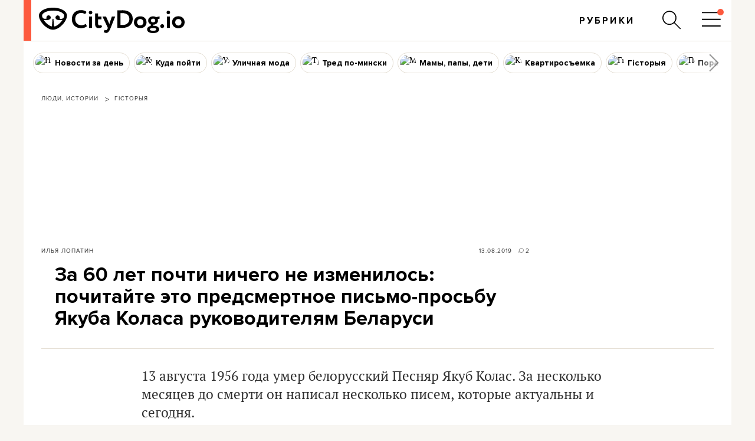

--- FILE ---
content_type: text/html; charset=utf-8
request_url: https://citydog.io/post/zapavet-pesniara/
body_size: 64788
content:
<!DOCTYPE HTML><html
lang="ru"><head><meta
charset="UTF-8"><title>За 60 лет почти ничего не изменилось: почитайте это предсмертное письмо-просьбу Якуба Коласа руководителям Беларуси - CityDog.io</title><meta
name="keywords" content="" ><meta
name="description" content="" ><meta
property="og:image" content="https://stat2.city-dog.by/content/_posts/soc_pic_tmp/18418.jpg?1565706900" ><meta
property="og:title" content="За 60 лет почти ничего не изменилось: почитайте это предсмертное письмо-просьбу Якуба Коласа руководителям Беларуси" ><meta
property="og:description" content="" ><meta
property="og:url" content="https://citydog.io/post/zapavet-pesniara/"><meta
property="og:type" content="article"><meta
property="og:image:width" content="1200" /><meta
property="og:image:height" content="630" /><meta
property="og:image:type" content="image/jpeg" /><meta
property="fb:app_id" content="374494082616548" /><meta
name="twitter:card" content="summary_large_image"><meta
name="twitter:creator" content="@citydog_by"><meta
name="twitter:site" content="@citydog_by"><meta
name="twitter:description" content=""><meta
name="twitter:title" content="За 60 лет почти ничего не изменилось: почитайте это предсмертное письмо-просьбу Якуба Коласа руководителям Беларуси"><meta
name="twitter:image" content="https://stat2.city-dog.by/content/_posts/soc_pic_tmp/18418.jpg?1565706900"><link
rel="canonical" href="https://citydog.io/post/zapavet-pesniara/" /><link
rel="amphtml" href="https://citydog.io/post/zapavet-pesniara/amp/" /><meta
content="width=device-width, initial-scale=1" name="viewport"><meta
name="HandheldFriendly" content="true"><meta
name="MobileOptimized" content="320"><meta
itemprop="identifier" content="18418"><link
rel="preconnect" href="https://stat2.city-dog.by"><link
rel="preconnect" href="https://cdnjs.cloudflare.com"><link
rel="icon" type="image/png" sizes="32x32" href="https://stat2.city-dog.by/favicon-32.png"><link
rel="icon" type="image/png" sizes="16x16" href="https://stat2.city-dog.by/favicon-16.png"><link
rel="shortcut icon" type="image/png" sizes="136x136" href="https://stat2.city-dog.by/favicon-136x136.png"><link
type="image/x-icon" rel="shortcut icon" href="https://stat2.city-dog.by/favicon.ico"><link
rel="apple-touch-icon" sizes="128x128" href="https://stat2.city-dog.by/apple-touch-icon-152x152.png"><link
rel="icon" sizes="192x192" href="https://stat2.city-dog.by/apple-touch-icon-152x152.png">
 <script>(function(w,d,s,l,i){w[l]=w[l]||[];w[l].push({'gtm.start':
new Date().getTime(),event:'gtm.js'});var f=d.getElementsByTagName(s)[0],
j=d.createElement(s),dl=l!='dataLayer'?'&l='+l:'';j.async=true;j.src=
'https://www.googletagmanager.com/gtm.js?id='+i+dl;f.parentNode.insertBefore(j,f);
})(window,document,'script','dataLayer','GTM-P8L4JJG');</script>  <script>if( location.hostname.indexOf('cloudfront.net') !== -1) {
    window.dataLayer = window.dataLayer || []; function gtag(){dataLayer.push(arguments);} gtag('js', new Date()); gtag('config', 'AW-11033433247');
  }</script> <link
href="/css/v3.3/common_v3.3.css?r=194" rel="stylesheet" type="text/css"><link
href="/css/v3.3/common_minsk_v3.3.css?r=194" rel="stylesheet" type="text/css"><link
href="/css/v3.3/new-posts_v3.3.css?r=194" rel="stylesheet" type="text/css"><link
href="/css/v3.3/post_content_v3.3.css?r=194" rel="stylesheet" type="text/css"><link
href="/css/v3.3/post_content_minsk_v3.3.css?r=194" rel="stylesheet" type="text/css"> <script type="text/javascript" src="/js/jquery-3.6.0.min.js?r=194"></script> <script>CD_settings = {
    datepicker_region:"ru",
    gmap_center_lat:53.90,
    gmap_center_long:27.56,
    map_on_demand:false,
    gmap_key:"AIzaSyBePaY16d7ANbfsz_D3zR7qsJmMi9dISB8",
    ymap_close_button:false,
    ymap_key:"8959fba3-f5f0-4913-887a-0f1268e495a0",
    map_type:"yandex",
    disable_soc_stat:true,
    api_site:"https://api.city-dog.by/",
    site_url:"https://citydog.io/"
    }</script> <script type="text/javascript" src="/js/actions_2024.js?r=194"></script> <script>window.dataLayer = window.dataLayer || [];window.dataLayer.push([{"event":"pageVew"},{"page":{"page_id":18418,"page_language":"ru","page_type":"article"}},[{"content":{"content_category":"\u041b\u044e\u0434\u0438, \u0438\u0441\u0442\u043e\u0440\u0438\u0438 | \u0413\u0456\u0441\u0442\u043e\u0440\u044b\u044f","content_author":"\u0418\u043b\u044c\u044f \u041b\u043e\u043f\u0430\u0442\u0438\u043d","content_published":"13.08.2019 17:35:00"}}]]);cd_dataLayer_page_data = {"page":{"page_id":18418,"page_language":"ru","page_type":"article"}};cd_dataLayer_content_data = [{"content":{"content_category":"\u041b\u044e\u0434\u0438, \u0438\u0441\u0442\u043e\u0440\u0438\u0438 | \u0413\u0456\u0441\u0442\u043e\u0440\u044b\u044f","content_author":"\u0418\u043b\u044c\u044f \u041b\u043e\u043f\u0430\u0442\u0438\u043d","content_published":"13.08.2019 17:35:00"}}];</script>  <script>!function(f,b,e,v,n,t,s)
  {if(f.fbq)return;n=f.fbq=function(){n.callMethod?
  n.callMethod.apply(n,arguments):n.queue.push(arguments)};
  if(!f._fbq)f._fbq=n;n.push=n;n.loaded=!0;n.version='2.0';
  n.queue=[];t=b.createElement(e);t.async=!0;
  t.src=v;s=b.getElementsByTagName(e)[0];
  s.parentNode.insertBefore(t,s)}(window, document,'script',
  'https://connect.facebook.net/en_US/fbevents.js');
  fbq('init', '1304792193390900');
  fbq('track', 'PageView');</script> <noscript>
<img
height="1" width="1" style="display:none"
src="https://www.facebook.com/tr?id=1304792193390900&ev=PageView&noscript=1"/>
</noscript><meta
name="facebook-domain-verification" content="s0t36pz9znw8qidahfdcblmabkam1u" /><script async src="https://securepubads.g.doubleclick.net/tag/js/gpt.js"></script><script>window.googletag = window.googletag || {cmd: []};</script> <script>if (location.hostname.indexOf("cloudfront.net") !== -1) gtag("event", "conversion", {"send_to": "AW-11033433247/2JP5CMzpj9cYEJ-pk40p"});</script><script type="application/ld+json">{"@context":"https:\/\/schema.org","@type":"Organization","name":"CityDog.io","legalName":"CityDog Media","url":"https:\/\/citydog.io\/","sameAs":["https:\/\/www.facebook.com\/CityDog.io","https:\/\/www.instagram.com\/citydog_by\/","https:\/\/telegram.me\/citydogby","https:\/\/www.tiktok.com\/@citydog_by","https:\/\/twitter.com\/citydog_by","https:\/\/www.youtube.com\/channel\/UCVfmbfB38slkRXY9dojDDDQ","https:\/\/vk.com\/citydog","https:\/\/citydog.io\/rss\/"],"foundingDate":2012,"logo":{"@type":"ImageObject","url":"https:\/\/stat2.city-dog.by\/images2022\/citydog_logo_2022.svg","width":239,"height":42},"contactPoint":{"@type":"ContactPoint","email":"editor@citydog.io","contactType":"headquarters","areaServed":"BY","availableLanguage":["ru-BY","be-BY"]}}</script><script type="application/ld+json">{"@context":"https:\/\/schema.org","@type":"NewsMediaOrganization","name":"CityDog.io","legalName":"CityDog Media","url":"https:\/\/citydog.io\/","sameAs":["https:\/\/www.facebook.com\/CityDog.io","https:\/\/www.instagram.com\/citydog_by\/","https:\/\/telegram.me\/citydogby","https:\/\/www.tiktok.com\/@citydog_by","https:\/\/twitter.com\/citydog_by","https:\/\/www.youtube.com\/channel\/UCVfmbfB38slkRXY9dojDDDQ","https:\/\/vk.com\/citydog","https:\/\/citydog.io\/rss\/"],"foundingDate":2012,"logo":{"@type":"ImageObject","url":"https:\/\/stat2.city-dog.by\/images2022\/citydog_logo_2022.svg","width":239,"height":42},"contactPoint":{"@type":"ContactPoint","email":"editor@citydog.io","contactType":"headquarters","areaServed":"BY","availableLanguage":["ru-BY","be-BY"]}}</script><script type="application/ld+json">{
  "@context": "http://schema.org",
  "@type": "WebSite",
  "name": "CityDog.io",
  "url": "https://citydog.io/",
  "potentialAction": {
    "@type": "SearchAction",
    "target": "https://citydog.io/search/?q={search_term_string}",
    "query-input": "required name=search_term_string"
  }
}</script> <script async src="https://pagead2.googlesyndication.com/pagead/js/adsbygoogle.js?client=ca-pub-7896939616308205" crossorigin="anonymous" data-overlays="top"></script> <script>if (window.location.href.indexOf("citydog.io") === -1) {
     document.addEventListener("DOMContentLoaded", function() {
          document.body.classList.add("no-google-banners");
     });
}</script> <style>.no-google-banners .ad-container{display:none !important}.no-google-banners
.adsbygoogle{display:none !important}.ad-container{overflow:hidden;max-width:100%;width:100%;margin:20px
auto 50px;margin:0
auto 50px;padding:15px;background-color:#f8f8f8;text-align:center}@media (max-width: 499px){.ad-container{padding:15px
0 0;margin:2px
auto 35px}}.ad-container:before{_content:"ПРОДОЛЖЕНИЕ ПОСЛЕ РЕКЛАМЫ";content:"Кликните по баннеру, помогите нам заработать. И читайте продолжение ниже.";font:11px sans-serif;display:block;color:#999;text-align:center;margin-bottom:10px;padding:0
5px}._wrapper ins.adsbygoogle[data-ad-status="unfilled"]{display:none !important}._ad-container ins.adsbygoogle:empty,
._ad-container iframe[id^="google_ads_iframe"]:not([width]):not([height]){display:none !important}_ins.adsbygoogle[data-ad-status="unfilled"]{display:none !important}ins.adsbygoogle[data-anchor-status="dismissed"]{_display:none !important;opacity:0.5 !important}</style> <script type="text/javascript">var id_post = "18418";
            CD_settings.current_post_id = "18418";</script> <link
rel="preload" as="image" href="https://stat2.city-dog.by/content/_posts/5d53b8aa3c147.jpg"> <script type="application/ld+json">{"@context":"http:\/\/schema.org","@type":"NewsArticle","url":"https:\/\/citydog.io\/post\/zapavet-pesniara\/","mainEntityOfPage":{"@type":"WebPage","@id":"https:\/\/citydog.io\/post\/zapavet-pesniara\/"},"headline":"\u0417\u0430 60 \u043b\u0435\u0442 \u043f\u043e\u0447\u0442\u0438 \u043d\u0438\u0447\u0435\u0433\u043e \u043d\u0435 \u0438\u0437\u043c\u0435\u043d\u0438\u043b\u043e\u0441\u044c: \u043f\u043e\u0447\u0438\u0442\u0430\u0439\u0442\u0435 \u044d\u0442\u043e \u043f\u0440\u0435\u0434\u0441\u043c\u0435\u0440\u0442\u043d\u043e\u0435 \u043f\u0438\u0441\u044c\u043c\u043e-\u043f\u0440\u043e\u0441\u044c\u0431\u0443 \u042f\u043a\u0443\u0431\u0430 \u041a\u043e\u043b\u0430\u0441\u0430 \u0440\u0443\u043a\u043e\u0432\u043e\u0434\u0438\u0442\u0435\u043b\u044f\u043c \u0411\u0435\u043b\u0430\u0440\u0443\u0441\u0438","name":"\u0417\u0430 60 \u043b\u0435\u0442 \u043f\u043e\u0447\u0442\u0438 \u043d\u0438\u0447\u0435\u0433\u043e \u043d\u0435 \u0438\u0437\u043c\u0435\u043d\u0438\u043b\u043e\u0441\u044c: \u043f\u043e\u0447\u0438\u0442\u0430\u0439\u0442\u0435 \u044d\u0442\u043e \u043f\u0440\u0435\u0434\u0441\u043c\u0435\u0440\u0442\u043d\u043e\u0435 \u043f\u0438\u0441\u044c\u043c\u043e-\u043f\u0440\u043e\u0441\u044c\u0431\u0443 \u042f\u043a\u0443\u0431\u0430 \u041a\u043e\u043b\u0430\u0441\u0430 \u0440\u0443\u043a\u043e\u0432\u043e\u0434\u0438\u0442\u0435\u043b\u044f\u043c \u0411\u0435\u043b\u0430\u0440\u0443\u0441\u0438","image":"https:\/\/stat2.city-dog.by\/content\/_posts\/5d53b8aa3c147.jpg","datePublished":"2019-08-13T17:35:00+03:00","dateModified":"2019-08-13T17:35:00+03:00","publisher":{"@type":"Organization","name":"CityDog Media","logo":{"@type":"ImageObject","url":"https:\/\/citydog.io\/images\/1024x1024.png"}},"description":"13 \u0430\u0432\u0433\u0443\u0441\u0442\u0430 1956 \u0433\u043e\u0434\u0430 \u0443\u043c\u0435\u0440 \u0431\u0435\u043b\u043e\u0440\u0443\u0441\u0441\u043a\u0438\u0439 \u041f\u0435\u0441\u043d\u044f\u0440 \u042f\u043a\u0443\u0431 \u041a\u043e\u043b\u0430\u0441. \u0417\u0430 \u043d\u0435\u0441\u043a\u043e\u043b\u044c\u043a\u043e \u043c\u0435\u0441\u044f\u0446\u0435\u0432 \u0434\u043e \u0441\u043c\u0435\u0440\u0442\u0438 \u043e\u043d \u043d\u0430\u043f\u0438\u0441\u0430\u043b \u043d\u0435\u0441\u043a\u043e\u043b\u044c\u043a\u043e \u043f\u0438\u0441\u0435\u043c, \u043a\u043e\u0442\u043e\u0440\u044b\u0435 \u0430\u043a\u0442\u0443\u0430\u043b\u044c\u043d\u044b \u0438 \u0441\u0435\u0433\u043e\u0434\u043d\u044f.","articleBody":"13 \u0430\u0432\u0433\u0443\u0441\u0442\u0430 1956 \u0433\u043e\u0434\u0430 \u0443\u043c\u0435\u0440 \u0431\u0435\u043b\u043e\u0440\u0443\u0441\u0441\u043a\u0438\u0439 \u041f\u0435\u0441\u043d\u044f\u0440 \u042f\u043a\u0443\u0431 \u041a\u043e\u043b\u0430\u0441. \u0417\u0430 \u043d\u0435\u0441\u043a\u043e\u043b\u044c\u043a\u043e \u043c\u0435\u0441\u044f\u0446\u0435\u0432 \u0434\u043e \u0441\u043c\u0435\u0440\u0442\u0438 \u043e\u043d \u043d\u0430\u043f\u0438\u0441\u0430\u043b \u043d\u0435\u0441\u043a\u043e\u043b\u044c\u043a\u043e \u043f\u0438\u0441\u0435\u043c, \u043a\u043e\u0442\u043e\u0440\u044b\u0435 \u0430\u043a\u0442\u0443\u0430\u043b\u044c\u043d\u044b \u0438 \u0441\u0435\u0433\u043e\u0434\u043d\u044f. \u0423\u043f\u0435\u0440\u0448\u044b\u043d\u044e \u0433\u044d\u0442\u044b \u0430\u0440\u0442\u044b\u043a\u0443\u043b \u0431\u044b\u045e \u043d\u0430\u0434\u0440\u0443\u043a\u0430\u0432\u0430\u043d\u044b \u045e \u0436\u043d\u0456\u045e\u043d\u0456 2019 \u0433\u043e\u0434\u0430. \u041c\u044b \u043f\u0435\u0440\u0430\u0434\u0440\u0443\u043a\u043e\u045e\u0432\u0430\u0435\u043c \u044f\u0433\u043e \u0441\u0451\u043d\u043d\u044f, 3 \u043b\u0456\u0441\u0442\u0430\u043f\u0430\u0434\u0430 2022 \u0433\u043e\u0434\u0430, \u0443 \u0434\u0437\u0435\u043d\u044c 140-\u0433\u043e\u0434\u0434\u0437\u044f \u0437 \u0434\u043d\u044f \u043d\u0430\u0440\u0430\u0434\u0436\u044d\u043d\u043d\u044f \u042f\u043a\u0443\u0431\u0430 \u041a\u043e\u043b\u0430\u0441\u0430. \u041e \u0447\u0435\u043c \u044d\u0442\u0438 \u043f\u0438\u0441\u044c\u043c\u0430 \u041b\u0435\u0442\u043e\u043c 1956 \u0433\u043e\u0434\u0430 \u042f\u043a\u0443\u0431 \u041a\u043e\u043b\u0430\u0441 \u043d\u0430\u043f\u0438\u0441\u0430\u043b \u0432 \u0426\u0435\u043d\u0442\u0440\u0430\u043b\u044c\u043d\u044b\u0439 \u043a\u043e\u043c\u0438\u0442\u0435\u0442 \u043a\u043e\u043c\u043f\u0430\u0440\u0442\u0438\u0438 \u0411\u0435\u043b\u0430\u0440\u0443\u0441\u0438 \u0442\u0440\u0438 \u043f\u0438\u0441\u044c\u043c\u0430: \u2022 \u043e \u0441\u0442\u0440\u0430\u0448\u043d\u043e\u043c \u0441\u043e\u0441\u0442\u043e\u044f\u043d\u0438\u0438 \u043a\u043b\u0430\u0434\u0431\u0438\u0449, \u2022 \u043e \u0442\u043e\u043c, \u0447\u0442\u043e \u0431\u0435\u043b\u043e\u0440\u0443\u0441\u0441\u043a\u0430\u044f \u043c\u043e\u043b\u043e\u0434\u0435\u0436\u044c \u0441\u043a\u0430\u0442\u044b\u0432\u0430\u0435\u0442\u0441\u044f \u0432 \u043d\u0438\u043a\u0443\u0434\u0430 (\u043f\u043e\u043d\u043e\u0436\u043e\u0432\u0449\u0438\u043d\u0430, \u0430\u043b\u043a\u043e\u0433\u043e\u043b\u0438\u0437\u043c, \u0436\u0435\u0441\u0442\u043e\u043a\u043e\u0441\u0442\u044c), \u2022 \u043e \u0431\u0435\u0434\u0441\u0442\u0432\u0435\u043d\u043d\u043e\u043c \u0441\u043e\u0441\u0442\u043e\u044f\u043d\u0438\u0438 \u0431\u0435\u043b\u043e\u0440\u0443\u0441\u0441\u043a\u043e\u0433\u043e \u044f\u0437\u044b\u043a\u0430. \u041f\u043e\u0447\u0435\u043c\u0443 \u043f\u0440\u043e \u044d\u0442\u0438 \u043f\u0438\u0441\u044c\u043c\u0430 \u043f\u0440\u0430\u043a\u0442\u0438\u0447\u0435\u0441\u043a\u0438 \u043d\u0438\u0447\u0435\u0433\u043e \u043d\u0435\u0438\u0437\u0432\u0435\u0441\u0442\u043d\u043e \u041a\u043e\u043b\u0430\u0441 \u043f\u0438\u0441\u0430\u043b \u044d\u0442\u0438 \u043f\u0438\u0441\u044c\u043c\u0430 \u0432\u0441\u0435 \u043b\u0435\u0442\u043e 1956 \u0433\u043e\u0434\u0430: \u0432\u0438\u0434\u0438\u043c\u043e, \u043f\u0440\u0435\u0434\u0447\u0443\u0432\u0441\u0442\u0432\u0443\u044f \u0441\u043a\u043e\u0440\u0443\u044e \u0441\u043c\u0435\u0440\u0442\u044c, \u043e\u043d \u0440\u0435\u0448\u0438\u043b \u043d\u0430\u043f\u0438\u0441\u0430\u0442\u044c \u043e \u0442\u043e\u043c, \u0447\u0442\u043e \u0435\u043c\u0443 \u0431\u043e\u043b\u0435\u043b\u043e. \u042d\u0442\u0438 \u0442\u0435\u043a\u0441\u0442\u044b \u043b\u0438\u0442\u0435\u0440\u0430\u0442\u0443\u0440\u043e\u0432\u0435\u0434\u044b \u0438 \u0438\u0441\u0442\u043e\u0440\u0438\u043a\u0438 \u043d\u0430\u0437\u044b\u0432\u0430\u044e\u0442 \u00ab\u0437\u0430\u0432\u0435\u0442\u0430\u043c\u0438 \u041f\u0435\u0441\u043d\u044f\u0440\u0430\u00bb. \u041f\u0438\u0441\u044c\u043c\u043e \u043f\u0440\u043e \u0441\u043e\u0441\u0442\u043e\u044f\u043d\u0438\u0435 \u0431\u0435\u043b\u043e\u0440\u0443\u0441\u0441\u043a\u043e\u0433\u043e \u044f\u0437\u044b\u043a\u0430 \u0431\u044b\u043b\u043e \u043e\u0434\u043d\u0438\u043c \u0438\u0437 \u0441\u0430\u043c\u044b\u0445 \u0432\u0430\u0436\u043d\u044b\u0445. \u0427\u0442\u043e\u0431\u044b \u0441\u043e\u0431\u043b\u044e\u0441\u0442\u0438 \u0432\u0441\u0435 \u043c\u0435\u0440\u044b \u0431\u0435\u0437\u043e\u043f\u0430\u0441\u043d\u043e\u0441\u0442\u0438, \u0447\u0442\u043e\u0431\u044b \u0440\u0443\u043a\u043e\u0432\u043e\u0434\u0441\u0442\u0432\u043e \u0411\u0421\u0421\u0420 \u043d\u0435 \u043e\u0431\u0432\u0438\u043d\u0438\u043b\u043e \u0435\u0433\u043e \u0432 \u043d\u0430\u0446\u0438\u043e\u043d\u0430\u043b\u0438\u0437\u043c\u0435, \u041f\u0435\u0441\u043d\u044f\u0440 \u0434\u0430\u0436\u0435 \u0441\u043e\u0432\u0435\u0442\u043e\u0432\u0430\u043b\u0441\u044f \u0441 \u043c\u043e\u0441\u043a\u043e\u0432\u0441\u043a\u0438\u043c\u0438 \u0447\u0438\u043d\u043e\u0432\u043d\u0438\u043a\u0430\u043c\u0438. 13 \u0430\u0432\u0433\u0443\u0441\u0442\u0430 1956 \u0433\u043e\u0434\u0430 \u042f\u043a\u0443\u0431 \u041a\u043e\u043b\u0430\u0441 \u043f\u043e\u043f\u044b\u0442\u0430\u043b\u0441\u044f \u043f\u0435\u0440\u0435\u0434\u0430\u0442\u044c \u043f\u0438\u0441\u044c\u043c\u043e \u043f\u0440\u043e \u0441\u043e\u0441\u0442\u043e\u044f\u043d\u0438\u0435 \u0431\u0435\u043b\u043e\u0440\u0443\u0441\u0441\u043a\u043e\u0433\u043e \u044f\u0437\u044b\u043a\u0430 \u0432 \u0426\u041a, \u043d\u043e \u043e\u0442\u0432\u0435\u0442\u0441\u0442\u0432\u0435\u043d\u043d\u044b\u0439 \u0437\u0430 \u043a\u0443\u043b\u044c\u0442\u0443\u0440\u0443 \u0441\u0435\u043a\u0440\u0435\u0442\u0430\u0440\u044c \u0422\u0438\u043c\u043e\u0444\u0435\u0439 \u0413\u043e\u0440\u0431\u0443\u043d\u043e\u0432 \u043d\u0435 \u043f\u0440\u0438\u043d\u044f\u043b \u041f\u0435\u0441\u043d\u044f\u0440\u0430. \u042d\u0442\u043e \u0431\u044b\u043b\u0430 \u043d\u0435\u043f\u0440\u0438\u043a\u0440\u044b\u0442\u0430\u044f \u043f\u043e\u0449\u0435\u0447\u0438\u043d\u0430 \u043f\u043e\u044d\u0442\u0443, \u0441 \u043c\u043d\u0435\u043d\u0438\u0435\u043c \u043a\u043e\u0442\u043e\u0440\u043e\u0433\u043e \u0431\u0435\u043b\u043e\u0440\u0443\u0441\u0441\u043a\u0438\u0439 \u0441\u043e\u0432\u0435\u0442\u0441\u043a\u0438\u0439 \u0438\u0441\u0442\u0435\u0431\u043b\u0438\u0448\u043c\u0435\u043d\u0442 \u0432\u0441\u0435\u0433\u0434\u0430 \u0441\u0447\u0438\u0442\u0430\u043b\u0441\u044f. \u0427\u0438\u043d\u043e\u0432\u043d\u0438\u043a \u0434\u0430\u043b \u043f\u043e\u043d\u044f\u0442\u044c \u042f\u043a\u0443\u0431\u0443 \u041a\u043e\u043b\u0430\u0441\u0443, \u0447\u0442\u043e \u0435\u0433\u043e \u043c\u043d\u0435\u043d\u0438\u0435 \u043d\u0438\u043a\u043e\u0433\u043e \u043d\u0435 \u0438\u043d\u0442\u0435\u0440\u0435\u0441\u0443\u0435\u0442. \u041a\u0430\u043a \u0432\u0441\u043f\u043e\u043c\u0438\u043d\u0430\u044e\u0442 \u0434\u0435\u0442\u0438 \u041f\u0435\u0441\u043d\u044f\u0440\u0430, \u0432 \u0442\u043e\u0442 \u0434\u0435\u043d\u044c \u043e\u0442\u0435\u0446 \u0432\u0435\u0440\u043d\u0443\u043b\u0441\u044f \u043e\u0442 \u0413\u043e\u0440\u0431\u0443\u043d\u043e\u0432\u0430 \u0438 \u0432\u043e \u0432\u0440\u0435\u043c\u044f \u043e\u0431\u0435\u0434\u0430 \u0441\u043a\u043e\u043d\u0447\u0430\u043b\u0441\u044f. \u0415\u043c\u0443 \u0431\u044b\u043b\u043e 74 \u0433\u043e\u0434\u0430. \u0412\u043f\u0435\u0440\u0432\u044b\u0435 \u043e \u043f\u0438\u0441\u044c\u043c\u0430\u0445 \u0432 1982 \u0433\u043e\u0434\u0443 \u043d\u0430\u043f\u0438\u0441\u0430\u043b \u041c\u0430\u043a\u0441\u0438\u043c \u041b\u0443\u0436\u0430\u043d\u0438\u043d, \u043f\u0438\u0441\u0430\u0442\u0435\u043b\u044c, \u043b\u0438\u0442\u0435\u0440\u0430\u0442\u0443\u0440\u043d\u044b\u0439 \u0441\u0435\u043a\u0440\u0435\u0442\u0430\u0440\u044c \u041a\u043e\u043b\u0430\u0441\u0430. \u041f\u043e\u043b\u043d\u044b\u0439 \u0442\u0435\u043a\u0441\u0442 \u043f\u0438\u0441\u044c\u043c\u0430 \u043f\u0440\u043e \u0441\u043e\u0441\u0442\u043e\u044f\u043d\u0438\u0435 \u0431\u0435\u043b\u043e\u0440\u0443\u0441\u0441\u043a\u043e\u0433\u043e \u044f\u0437\u044b\u043a\u0430 \u0432\u043f\u0435\u0440\u0432\u044b\u0435 \u0431\u044b\u043b \u043e\u043f\u0443\u0431\u043b\u0438\u043a\u043e\u0432\u0430\u043d \u0432\u043e \u0432\u0440\u0435\u043c\u0435\u043d\u0430 \u043f\u0435\u0440\u0435\u0441\u0442\u0440\u043e\u0439\u043a\u0438, \u0432 1990 \u0433\u043e\u0434\u0443, \u0432 \u0433\u0430\u0437\u0435\u0442\u0435 \u00ab\u041b\u0456\u0442\u0430\u0440\u0430\u0442\u0443\u0440\u0430 \u0456 \u043c\u0430\u0441\u0442\u0430\u0446\u0442\u0432\u0430\u00bb. \u041b\u0456\u0441\u0442 \u0443 \u0431\u044e\u0440\u043e \u0426\u041a \u041a\u041f \u0411\u0435\u043b\u0430\u0440\u0443\u0441\u0456 \u0430\u0431 \u0441\u0442\u0430\u043d\u0435 \u0431\u0435\u043b\u0430\u0440\u0443\u0441\u043a\u0430\u0439 \u043c\u043e\u0432\u044b \u0456 \u0434\u0430\u043b\u0435\u0439\u0448\u044b\u043c \u0440\u0430\u0437\u0432\u0456\u0446\u0446\u0456 \u043a\u0443\u043b\u044c\u0442\u0443\u0440\u044b \u045e \u0440\u044d\u0441\u043f\u0443\u0431\u043b\u0456\u0446\u044b \u0414\u0430\u0440\u0430\u0433\u0456\u044f \u0442\u0430\u0432\u0430\u0440\u044b\u0448\u044b! \u041a\u0430\u043b\u0456 \u0431 \u0441\u0456\u043b\u0430 \u045e\u044f\u045e\u043b\u0435\u043d\u043d\u044f \u0437\u043c\u0430\u0433\u043b\u0430 \u043f\u0430\u043a\u0430\u0437\u0430\u0446\u044c \u043c\u043d\u0435 \u0433\u0430\u0434\u043e\u045e 50 \u0442\u0430\u043c\u0443 \u043d\u0430\u0437\u0430\u0434 \u0441\u044f\u0433\u043e\u043d\u043d\u044f\u0448\u043d\u0456 \u041c\u0456\u043d\u0441\u043a \u0456 \u045e\u0441\u044e \u043d\u0430\u0448\u0443 \u0440\u044d\u0441\u043f\u0443\u0431\u043b\u0456\u043a\u0443 \u0442\u0430\u043a\u0456\u043c\u0456, \u044f\u043a\u0456\u043c\u0456 \u044f\u043d\u044b \u0437\u0430\u0440\u0430\u0437 \u0451\u0441\u0446\u044c, \u0433\u044d\u0442\u0430 \u0437\u0434\u0430\u043b\u043e\u0441\u044f \u0431 \u043d\u0435\u0434\u0430\u0441\u044f\u0436\u043d\u0430\u044e \u043c\u0430\u0440\u0430\u044e, \u043d\u0435\u043f\u0440\u0430\u045e\u0434\u0437\u0456\u0432\u044b\u043c \u0441\u043d\u043e\u043c. \u042f \u0433\u0430\u0432\u0430\u0440\u0443 \u0430\u0431 \u0442\u044b\u043c, \u0448\u0442\u043e \u0430\u0441\u0430\u0431\u043b\u0456\u0432\u0430 \u0434\u043e\u0440\u0430\u0433\u0430 \u043c\u0430\u0439\u043c\u0443 \u0441\u044d\u0440\u0446\u0443, \u0431\u043e \u043d\u0430 \u043c\u0430\u0456\u0445 \u0432\u0430\u0447\u0430\u0445 \u0443\u0437\u0440\u043e\u0441 \u0456 \u0430\u0434\u0443\u0436\u0430\u045e \u0431\u0435\u043b\u0430\u0440\u0443\u0441\u043a\u0456 \u043d\u0430\u0440\u043e\u0434, \u0441\u0442\u0430\u045e \u0436\u044b\u0446\u044c \u043d\u0435\u043f\u0430\u0440\u0430\u045e\u043d\u0430\u043d\u0430 \u043b\u0435\u043f\u0448, \u0437\u043c\u044f\u043d\u0456\u045e \u0430\u0431\u043b\u0456\u0447\u0447\u0430 \u0441\u0432\u0430\u0435 \u0437\u044f\u043c\u043b\u0456. \u041c\u0430\u043b\u0430\u0434\u044b\u044f \u043b\u044e\u0434\u0437\u0456 \u045e\u0436\u043e \u043d\u0435 \u043c\u043e\u0433\u0443\u0446\u044c \u0443\u044f\u0432\u0456\u0446\u044c \u0441\u0432\u0430\u044e \u043a\u0440\u0430\u0456\u043d\u0443 \u0431\u0435\u0437 \u0430\u045e\u0442\u0430\u043c\u0430\u0431\u0456\u043b\u044f \u043d\u0430 \u0432\u0443\u043b\u0456\u0446\u044b, \u0431\u0435\u0437 \u0442\u0440\u0430\u043a\u0442\u0430\u0440\u0430 \u043d\u0430 \u043f\u043e\u043b\u0456, \u0431\u0435\u0437 \u0432\u0435\u043b\u0456\u0447\u043d\u044b\u0445 \u0433\u0430\u0440\u0430\u0434\u043e\u045e, \u0431\u0435\u0437 \u044d\u043b\u0435\u043a\u0442\u0440\u044b\u0447\u043d\u0430\u0433\u0430 \u0441\u0432\u044f\u0442\u043b\u0430, \u0443\u0441\u0435\u0430\u0433\u0443\u043b\u044c\u043d\u0430\u0439 \u0433\u0440\u0430\u043c\u0430\u0442\u043d\u0430\u0441\u0446\u0456, \u0431\u0435\u0437 \u043a\u0456\u043d\u043e, \u0442\u044d\u0430\u0442\u0440\u0430. \u0413\u044d\u0442\u0430 \u045e\u0441\u0451 \u2013 \u043d\u0430\u0448\u0430 \u043f\u0440\u0430\u0446\u0430, \u043a\u043b\u043e\u043f\u0430\u0442 \u0441\u0430\u0432\u0435\u0446\u043a\u0430\u0439 \u0443\u043b\u0430\u0434\u044b, \u043a\u0456\u0440\u0430\u045e\u043d\u0456\u0446\u0442\u0432\u0430 \u041a\u0430\u043c\u0443\u043d\u0456\u0441\u0442\u044b\u0447\u043d\u0430\u0439 \u043f\u0430\u0440\u0442\u044b\u0456. \u041d\u0430\u0448\u044b \u0437\u0434\u0430\u0431\u044b\u0442\u043a\u0456 \u2013 \u0433\u044d\u0442\u0430 \u043c\u044b \u0441\u0430\u043c\u0456, \u0441\u0430\u0432\u0435\u0446\u043a\u0456\u044f \u043b\u044e\u0434\u0437\u0456, \u043f\u0440\u0430\u0446\u0430\u0432\u0456\u0442\u044b\u044f, \u043f\u0440\u043e\u0441\u0442\u044b\u044f. \u0417 \u0442\u044b\u043c \u0431\u043e\u043b\u044c\u0448\u0430\u0439 \u043f\u0456\u043b\u044c\u043d\u0430\u0441\u0446\u044e \u0456 \u0434\u0431\u0430\u0439\u043d\u0430\u0441\u0446\u044e \u0431\u0435\u0440\u0430\u0436\u043e\u043c \u043c\u044b \u0441\u0432\u0430\u0451 \u0448\u0447\u0430\u0441\u0446\u0435, \u0441\u0432\u0430\u044e \u043f\u0440\u0430\u0446\u0443, \u0441\u0432\u0430\u0435 \u0431\u0430\u0433\u0430\u0446\u0446\u0456. \u041d\u0430\u0439\u0432\u044f\u043b\u0456\u043a\u0448\u044b\u043c \u0434\u0443\u0445\u043e\u045e\u043d\u044b\u043c \u0431\u0430\u0433\u0430\u0446\u0446\u0435\u043c \u043d\u0430\u0440\u043e\u0434\u0430 \u0437\u2019\u044f\u045e\u043b\u044f\u0435\u0446\u0446\u0430 \u044f\u0433\u043e \u043c\u043e\u0432\u0430 \u0423 \u043c\u043e\u0432\u0435 \u0430\u0434\u043b\u044e\u0441\u0442\u0440\u0430\u0432\u0430\u043b\u0430\u0441\u044f \u0433\u0456\u0441\u0442\u043e\u0440\u044b\u044f \u043d\u0430\u0440\u043e\u0434\u0430, \u044f\u0433\u043e \u043f\u0440\u0430\u0446\u043e\u045e\u043d\u0430\u0435 \u0436\u044b\u0446\u0446\u0451, \u044f\u0433\u043e \u0431\u0430\u0440\u0430\u0446\u044c\u0431\u0430, \u044f\u0433\u043e \u0441\u043c\u0443\u0442\u0430\u043a \u0456 \u0440\u0430\u0434\u0430\u0441\u0446\u044c, \u044f\u0433\u043e \u043f\u0440\u044b\u0440\u043e\u0434\u0430, \u044f\u0433\u043e \u043b\u044e\u0431\u043e\u045e \u0456 \u0433\u043d\u0435\u045e. \u041b\u044e\u0431\u0456\u0446\u044c \u0456 \u0448\u0430\u043d\u0430\u0432\u0430\u0446\u044c \u043c\u043e\u0432\u0443 \u043d\u0430\u0441 \u0432\u0443\u0447\u044b\u045e \u0432\u044f\u043b\u0456\u043a\u0456 \u041b\u0435\u043d\u0456\u043d, \u0432\u044b\u0434\u0430\u0442\u043d\u044b\u044f \u043f\u0456\u0441\u044c\u043c\u0435\u043d\u043d\u0456\u043a\u0456, \u0432\u0443\u0447\u043e\u043d\u044b\u044f, \u043f\u0435\u0434\u0430\u0433\u043e\u0433\u0456. \u0411\u0435\u043b\u0430\u0440\u0443\u0441\u043a\u0430\u044f \u043c\u043e\u0432\u0430 \u043f\u0430\u0440\u0430\u045e\u043d\u0430\u045e\u0447\u0430 \u043c\u0430\u043b\u0430\u0434\u0430\u044f \u0425\u043e\u0446\u044c \u0456 \u0434\u0430\u045e\u043d\u043e \u045e\u0436\u043e \u0433\u0430\u0432\u043e\u0440\u044b\u0446\u044c \u043d\u0430 \u0451\u0439 \u043d\u0430\u0440\u043e\u0434, \u0430\u043b\u0435 \u044f\u043a \u043c\u043e\u0432\u0430 \u043d\u0430\u0432\u0443\u043a\u0456, \u043f\u0430\u043b\u0456\u0442\u044b\u043a\u0456, \u043b\u0456\u0442\u0430\u0440\u0430\u0442\u0443\u0440\u044b \u044f\u043d\u0430 \u0437\u043d\u0430\u0445\u043e\u0434\u0437\u0456\u0446\u0446\u0430 \u045e \u043f\u0435\u0440\u044b\u044f\u0434\u0437\u0435 \u0441\u0442\u0430\u043d\u0430\u045e\u043b\u0435\u043d\u043d\u044f. \u0422\u0430\u043c\u0443 \u0437\u0430\u0434\u0430\u0447\u0430 \u0441\u0430\u0432\u0435\u0446\u043a\u0430\u0439 \u0456\u043d\u0442\u044d\u043b\u0456\u0433\u0435\u043d\u0446\u044b\u0456 \u0440\u044d\u0441\u043f\u0443\u0431\u043b\u0456\u043a\u0456 \u2013 \u0431\u0435\u0440\u0430\u0433\u0447\u044b \u043c\u043e\u0432\u0443, \u0432\u044b\u0432\u0443\u0447\u0430\u0446\u044c \u044f\u0435, \u0440\u0430\u0441\u043f\u0440\u0430\u0446\u043e\u045e\u0432\u0430\u0446\u044c \u0456 \u043f\u0430\u0448\u044b\u0440\u0430\u0446\u044c. \u0413\u044d\u0442\u0430 \u0434\u0430\u0441\u044f\u0433\u0430\u0435\u0446\u0446\u0430, \u043f\u0430-\u043f\u0435\u0440\u0448\u0430\u0435, \u0448\u0442\u043e\u0434\u0437\u0451\u043d\u043d\u044b\u043c \u044f\u0435 \u045e\u0436\u044b\u0432\u0430\u043d\u043d\u0435\u043c \u0443 \u043f\u043e\u0431\u044b\u0446\u0435, \u043d\u0430 \u0440\u0430\u0431\u043e\u0446\u0435, \u0443 \u0434\u0437\u044f[\u0440\u0436\u0430\u045e]\u043d\u044b\u0445, \u0433\u0440\u0430\u043c\u0430\u0434\u0441\u043a\u0456\u0445 \u0456 \u043a\u0443\u043b\u044c\u0442\u0443\u0440\u043d\u044b\u0445 \u0443\u0441\u0442\u0430\u043d\u043e\u0432\u0430\u0445. \u0426\u0456 \u045e\u0441\u0451 \u0434\u043e\u0431\u0440\u0430 \u045e \u043d\u0430\u0441 \u0443 \u0433\u044d\u0442\u044b\u0445 \u0430\u0434\u043d\u043e\u0441\u0456\u043d\u0430\u0445? \u0414\u0430\u043b\u0451\u043a\u0430 \u043d\u0435 \u045e\u0441\u0451 \u041d\u0430 \u043c\u043e\u0439 \u043f\u043e\u0433\u043b\u044f\u0434, \u0434\u0430\u043b\u0435\u0439\u0448\u0430\u0435 \u0440\u0430\u0437\u0432\u0456\u0446\u0446\u0451 \u043a\u0443\u043b\u044c\u0442\u0443\u0440\u044b \u0440\u044d\u0441\u043f\u0443\u0431\u043b\u0456\u043a\u0456 \u0432\u0435\u043b\u044c\u043c\u0456 \u043c\u043d\u043e\u0433\u0430 \u043f\u0440\u0430\u0456\u0433\u0440\u044b\u0432\u0430\u0435 \u0456, \u0441\u043a\u0430\u0436\u0430\u043c \u043f\u0440\u043e\u0441\u0442\u0430, \u0441\u0442\u0430\u0456\u0446\u044c \u043f\u0435\u0440\u0430\u0434 \u0441\u0443\u0440\u2019\u0451\u0437\u043d\u0430\u0439 \u043f\u0430\u0433\u0440\u043e\u0437\u0430\u044e \u0456\u043c\u0435\u043d\u043d\u0430 \u0430\u0434 \u043d\u0435\u0434\u0430\u0441\u0442\u0430\u043a\u043e\u0432\u0430\u0439 \u0443\u0432\u0430\u0433\u0456 \u0434\u0430 \u0440\u043e\u0434\u043d\u0430\u0439 \u043c\u043e\u0432\u044b. \u0423\u0441\u0442\u0430\u043d\u043e\u0432\u044b \u0441\u0442\u0430\u043b\u0456\u0446\u044b \u0432\u044b\u0432\u0435\u043b\u0456 \u0437 \u0430\u0431\u044b\u0445\u043e\u0434\u0443 \u0431\u0435\u043b\u0430\u0440\u0443\u0441\u043a\u0443\u044e \u043c\u043e\u0432\u0443: \u043d\u0430 \u0451\u0439 \u043d\u0435 \u0432\u044f\u0434\u0437\u0435\u0446\u0446\u0430 \u043f\u0435\u0440\u0430\u043f\u0456\u0441\u043a\u0430, \u043d\u0430 \u0451\u0439 \u043d\u0435 \u0433\u0430\u0432\u043e\u0440\u0430\u0446\u044c \u0437 \u043d\u0430\u0432\u0435\u0434\u0432\u0430\u043b\u044c\u043d\u0456\u043a\u0430\u043c\u0456, \u0443 \u0433\u0430\u0440\u0430\u0434\u0430\u0445 \u043d\u044f\u043c\u0430 \u0431\u0435\u043b\u0430\u0440\u0443\u0441\u043a\u0456\u0445 \u0448\u044b\u043b\u044c\u0434 \u0456 \u043d\u0430\u0434\u043f\u0456\u0441\u0430\u045e, \u043c\u0430\u043b\u0430 \u0431\u0435\u043b\u0430\u0440\u0443\u0441\u043a\u0456\u0445 \u0430\u0444\u0456\u0448 \u0456 \u043f\u043b\u0430\u043a\u0430\u0442\u0430\u045e. \u0421\u043c\u0435\u0448\u043d\u0430 \u0441\u043a\u0430\u0437\u0430\u0446\u044c, \u0430\u043b\u0435, \u043f\u0440\u0430\u0435\u0445\u0430\u045e\u0448\u044b \u041c\u0456\u043d\u0441\u043a, \u043a\u0430\u0432\u0430\u043b\u0430\u043a \u0421\u043b\u0443\u0446\u043a\u0430\u0433\u0430 \u0448\u0430\u0441\u044d \u043d\u0430 \u043f\u0440\u0430\u0446\u044f\u0433\u0443 30 \u043a\u043c, \u044f \u043d\u0435 \u045e\u0431\u0430\u0447\u044b\u045e \u043d\u0456\u0432\u043e\u0434\u043d\u0430\u0433\u0430 \u0431\u0435\u043b\u0430\u0440\u0443\u0441\u043a\u0430\u0433\u0430 \u0441\u043b\u043e\u0432\u0430. \u0422\u043e\u043b\u044c\u043a\u0456 \u045e \u0420\u0443\u0441\u0456\u043d\u0430\u0432\u0435 \u043d\u0430 \u0434\u0430\u0441\u043b\u0435\u0434\u0447\u0430\u0439 \u0431\u0443\u043b\u044c\u0431\u044f\u043d\u043e\u0439 \u0441\u0442\u0430\u043d\u0446\u044b\u0456 \u0437\u043d\u0430\u0439\u0448\u043b\u043e\u0441\u044f \u0434\u0432\u0430 \u043f\u0430\u0447\u0430\u0440\u043d\u0435\u043b\u044b\u0445 \u0430\u0434 \u0447\u0430\u0441\u0443 \u043d\u0430\u0434\u043f\u0456\u0441\u044b: \u00ab\u041a\u0443\u0437\u044c\u043d\u044f\u00bb \u0456 \u00ab\u0421\u044c\u0432\u0456\u0440\u0430\u043d\u00bb. \u0414\u044b\u0439 \u0442\u043e, \u0432\u0456\u0434\u0430\u0446\u044c, \u044f\u043d\u044b \u0431\u044b\u043b\u0456 \u0437\u0440\u043e\u0431\u043b\u0435\u043d\u044b \u045e 30-\u0445 \u0433\u0430\u0434\u0430\u0445, \u0434\u0430 \u0440\u044d\u0444\u043e\u0440\u043c\u044b \u043f\u0440\u0430\u0432\u0430\u043f\u0456\u0441\u0443, \u0431\u043e \u043f\u0430\u0441\u043b\u044f \u043c\u044f\u043a\u043a\u0456\u0445 \u0437\u044b\u0447\u043d\u044b\u0445 \u0443 \u0456\u0445 \u0441\u0442\u0430\u0456\u0446\u044c \u043c\u044f\u043a\u043a\u0456 \u0437\u043d\u0430\u043a. \u041d\u044f\u045e\u0436\u043e \u0436 \u0430\u045e\u0442\u0430\u043c\u0430\u0431\u0456\u043b\u0456, \u0442\u0440\u0430\u043a\u0442\u0430\u0440\u044b, \u0441\u0442\u0430\u043d\u043a\u0456, \u0442\u043a\u0430\u043d\u0456\u043d\u044b, \u0446\u0443\u043a\u0435\u0440\u043a\u0456, \u043f\u0430\u043f\u044f\u0440\u043e\u0441\u044b \u0441\u0442\u0430\u043b\u0456 \u0431 \u0433\u043e\u0440\u0448\u044b\u043c\u0456, \u043a\u0430\u0431 \u043d\u0430 \u0456\u0445 \u0431\u044b\u043b\u0456 \u0431\u0435\u043b\u0430\u0440\u0443\u0441\u043a\u0456\u044f \u043d\u0430\u0434\u043f\u0456\u0441\u044b. \u0425\u0430\u0439 \u0442\u043e\u043b\u044c\u043a\u0456 \u044f\u043a\u0430\u0441\u0446\u044c \u043d\u0435 \u043f\u0430\u0434\u0432\u043e\u0434\u0437\u0456\u0446\u044c! \u0411\u043e \u043a\u043e\u043b\u044c\u043a\u0456 \u043d\u0456 \u043f\u0456\u0448\u044b \u00ab\u041a\u0430\u0437\u0431\u0435\u043a\u00bb \u043d\u0430 \u043c\u0456\u043d\u0441\u043a\u0456\u0445 \u043f\u0430\u043f\u044f\u0440\u043e\u0441\u0430\u0445, \u0443\u0441\u0451 \u0440\u043e\u045e\u043d\u0430 \u0441\u043f\u0430\u0436\u044b\u0432\u0435\u0446 \u043f\u0430\u0442\u0440\u0430\u0431\u0443\u0435 \u043b\u0435\u043d\u0456\u043d\u0433\u0440\u0430\u0434\u0441\u043a\u0456\u0445. \u0421\u0432\u0456\u0441\u043b\u0430\u0447 \u2013 \u0440\u044d\u0447\u043a\u0430 \u043d\u0435\u0437\u0430\u0439\u0437\u0434\u0440\u043e\u0441\u043d\u0430\u044f, \u0430\u043b\u0435 \u043a\u0430\u043b\u0456 \u043f\u0430\u043f\u044f\u0440\u043e\u0441\u044b \u0437 \u0442\u0430\u043a\u043e\u0439 \u043d\u0430\u0437\u0432\u0430\u0439 \u0431\u0443\u0434\u0443\u0446\u044c \u0441\u0430\u043c\u044b\u043c\u0456 \u043b\u0435\u043f\u0448\u044b\u043c\u0456, \u0434\u044b\u043a \u044f\u043d\u044b \u0437\u043d\u043e\u0439\u0434\u0443\u0446\u044c \u043f\u043e\u043f\u044b\u0442 \u0432\u0430 \u045e\u0441\u0456\u043c \u0421\u0430\u0432\u0435\u0446\u043a\u0456\u043c \u0421\u0430\u044e\u0437\u0435. \u0427\u0430\u043c\u0443 \u0436 \u043c\u044b \u0434\u0430\u043f\u0443\u0441\u043a\u0430\u0435\u043c, \u043a\u0430\u0431 \u0431\u0435\u043b\u0430\u0440\u0443\u0441\u043a\u0456\u044f \u044d\u0442\u044b\u043a\u0435\u0442\u043a\u0456 \u0437\u2019\u044f\u045e\u043b\u044f[\u043b\u0456\u0441\u044f] \u0442\u043e\u043b\u044c\u043a\u0456 \u043d\u0430 \u0434\u0440\u044d\u043d\u043d\u044b\u043c \u0433\u0443\u0442\u0430\u043b\u0456\u043d\u0435 \u0456 \u043d\u0430 \u043d\u0435 \u0432\u0435\u043b\u044c\u043c\u0456 \u0441\u043c\u0430\u0447\u043d\u044b\u0445 \u0432\u043e\u0434\u0430\u0445? \u0413\u044d\u0442\u0430 \u0436 \u0456 \u043c\u0430\u043b\u0430, \u0456 \u043f\u0440\u043e\u0441\u0442\u0430 \u043a\u0440\u044b\u045e\u0434\u043d\u0430. \u0410\u043a\u0430\u0434\u044d\u043c\u0456\u044f \u043d\u0430\u0432\u0443\u043a, \u044f\u043a\u0430\u044f \u043f\u0430\u0432\u0456\u043d\u043d\u0430 \u0431\u044b\u0446\u044c \u0446\u044d\u043d\u0442\u0440\u0430\u043c \u0431\u0435\u043b\u0430\u0440\u0443\u0441\u043a\u0430\u0439 \u043d\u0430\u0432\u0443\u043a\u0456, \u043d\u0435 \u043a\u0430\u0440\u044b\u0441\u0442\u0430\u0435\u0446\u0446\u0430 \u0431\u0435\u043b\u0430\u0440\u0443\u0441\u043a\u0430\u044e \u043c\u043e\u0432\u0430\u044e, \u043d\u0435 \u0432\u044b\u0434\u0430\u0435 \u043d\u0430 \u0451\u0439 \u0440\u0430\u0431\u043e\u0442, \u043d\u0435 \u043f\u0440\u0430\u0432\u043e\u0434\u0437\u0456\u0446\u044c \u043f\u0430\u0441\u044f\u0434\u0436\u044d\u043d\u043d\u044f\u045e \u0422\u043e\u0435, \u0448\u0442\u043e \u045e \u0410\u043a\u0430\u0434\u044d\u043c\u0456\u0456 \u0456\u0441\u043d\u0443\u044e\u0446\u044c \u0456\u043d\u0441\u0442\u044b\u0442\u0443\u0442\u044b \u043c\u043e\u0432\u044b \u0456 \u043b\u0456\u0442\u0430\u0440\u0430\u0442\u0443\u0440\u044b, \u044f\u0448\u0447\u044d \u0441\u043f\u0440\u0430\u0432\u044b \u043d\u0435 \u0440\u0430\u0448\u0430\u0435. \u0423 \u043d\u0430\u0441 \u0434\u0430\u0441\u044e\u043b\u044c \u043d\u0435 \u0440\u0430\u0441\u043f\u0440\u0430\u0446\u0430\u0432\u0430\u043d\u0430 \u0431\u0435\u043b\u0430\u0440\u0443\u0441\u043a\u0430\u044f \u0442\u044d\u0440\u043c\u0456\u043d\u0430\u043b\u043e\u0433\u0456\u044f \u043f\u0430 \u045e\u0441\u0456\u0445 \u0433\u0430\u043b\u0456\u043d\u0430\u0445 \u043d\u0430\u0432\u0443\u043a\u0456, \u0430 \u0433\u044d\u0442\u0430 \u0434\u0430\u043b\u043e \u0431 \u043c\u0430\u0433\u0447\u044b\u043c\u0430\u0441\u0446\u044c \u043f\u0456\u0441\u0430\u0446\u044c \u043f\u0430-\u0431\u0435\u043b\u0430\u0440\u0443\u0441\u043a\u0443 \u043d\u0430\u0432\u0443\u043a\u043e\u0432\u044b\u044f \u043f\u0440\u0430\u0446\u044b \u0456 \u0432\u044b\u043a\u043b\u0430\u0434\u0430\u0446\u044c \u043f\u0430-\u0431\u0435\u043b\u0430\u0440\u0443\u0441\u043a\u0443 \u0441\u043f\u0435\u0446\u044b\u044f\u043b\u044c\u043d\u044b\u044f \u0434\u044b\u0441\u0446\u044b\u043f\u043b\u0456\u043d\u044b. \u041d\u044f\u045e\u0436\u043e \u0436 \u043d\u0430\u0432\u0443\u043a\u043e\u0432\u0430\u044f \u0440\u0430\u0431\u043e\u0442\u0430, \u043a\u0430\u043b\u0456 \u044f\u043d\u0430 \u045e\u0434\u0430\u043b\u0430\u044f \u0456 \u0446\u0456\u043a\u0430\u0432\u0430\u044f, \u0448\u0442\u043e-\u043d\u0435\u0431\u0443\u0434\u0437\u044c \u0441\u0442\u0440\u0430\u0446\u0456\u0446\u044c \u0430\u0434 \u0442\u0430\u0433\u043e, \u0448\u0442\u043e \u0431\u0443\u0434\u0437\u0435 \u043d\u0430\u043f\u0456\u0441\u0430\u043d\u0430 \u043f\u0430-\u0431\u0435\u043b\u0430\u0440\u0443\u0441\u043a\u0443! \u041d\u0430\u0430\u0434\u0432\u0430\u0440\u043e\u0442, \u044f\u0435 \u0431\u0443\u0434\u0443\u0446\u044c \u043f\u0435\u0440\u0430\u043a\u043b\u0430\u0434\u0430\u0446\u044c \u0456 \u043f\u0430\u0448\u044b\u0440\u0430\u0446\u044c \u043d\u0430 \u043c\u043d\u043e\u0433\u0456\u0445 \u043c\u043e\u0432\u0430\u0445 \u0441\u0432\u0435\u0442\u0443, \u044f\u043a \u0433\u044d\u0442\u0430 \u0440\u043e\u0431\u0456\u0446\u0446\u0430 \u0437 \u0442\u0432\u043e\u0440\u0430\u043c\u0456 \u043d\u0430\u0448\u044b\u0445 \u043b\u0456\u0442\u0430\u0440\u0430\u0442\u0430\u0440\u0430\u045e. \u041c\u043e\u0433\u0443\u0446\u044c \u0441\u043a\u0430\u0437\u0430\u0446\u044c, \u0448\u0442\u043e, \u0441\u0442\u0430\u045e\u0448\u044b \u043d\u0430 \u0442\u0430\u043a\u0456 \u0448\u043b\u044f\u0445, \u0440\u0430\u0441\u043f\u0443\u0436\u0430\u0435\u0448 \u0437 \u0410\u043a\u0430\u0434\u044d\u043c\u0456\u0456 \u0432\u0443\u0447\u043e\u043d\u044b\u0445, \u0443\u0440\u0430\u0434\u0436\u044d\u043d\u0446\u0430\u045e \u0456\u043d\u0448\u044b\u0445 \u0440\u044d\u0441\u043f\u0443\u0431\u043b\u0456\u043a, \u044f\u043a\u0456\u044f \u043d\u0435 \u0432\u0430\u043b\u043e\u0434\u0430\u044e\u0446\u044c \u043c\u043e\u0432\u0430\u0439. \u041d\u0435, \u043d\u0456\u0445\u0442\u043e \u043d\u0435 \u0437\u0431\u0456\u0440\u0430\u0435\u0446\u0446\u0430 \u0441\u0430\u0434\u0436\u0430\u0446\u044c \u0437\u0430 \u0430\u0437\u0431\u0443\u043a\u0443 \u043f\u0430\u0432\u0430\u0436\u0430\u043d\u044b\u0445 \u0456 \u0441\u0443\u0440\u2019\u0451\u0437\u043d\u044b\u0445 \u043b\u044e\u0434\u0437\u0435\u0439. \u0410\u0434\u043d\u0430\u043a, \u0436\u044b\u0432\u0443\u0447\u044b \u045e \u0411\u0435\u043b\u0430\u0440\u0443\u0441\u0456, \u0456 \u0456\u043c \u0431\u044b \u043d\u0435 \u0433\u0440\u044d\u0445 \u043d\u0430\u0432\u0443\u0447\u044b\u0446\u0446\u0430 \u0445\u043e\u0446\u044c \u0431\u044b \u0447\u044b\u0442\u0430\u0446\u044c \u0433\u0430\u0437\u0435\u0442\u0443. \u0411\u043e\u043b\u044c\u0448\u0430\u0441\u0446\u044c \u0436\u0430 \u043d\u0430\u0448\u044b\u0445 \u0432\u0443\u0447\u043e\u043d\u044b\u0445 \u2013 \u0431\u0435\u043b\u0430\u0440\u0443\u0441\u044b, \u0456 \u043c\u043e\u0432\u0443 \u044f\u043d\u044b \u0432\u0435\u0434\u0430\u044e\u0446\u044c, \u0430\u043b\u0435 \u0451\u044e \u043d\u0435 \u043a\u0430\u0440\u044b\u0441\u0442\u0430\u044e\u0446\u0446\u0430. \u0423 \u0456\u0445 \u0430\u0434\u0440\u0430\u0441 \u0456 \u043d\u0430\u043a\u0456\u0440\u0430\u0432\u0430\u043d\u044b \u0433\u044d\u0442\u044b \u043f\u0430\u043f\u0440\u043e\u043a. \u0411\u043e \u0445\u0456\u0431\u0430 \u043c\u043e\u0436\u0430 \u0431\u044b\u0446\u044c \u0441\u0443\u0440\u2019\u0451\u0437\u043d\u0430\u0435 \u0440\u0430\u0437\u0432\u0456\u0446\u0446\u0451 \u043d\u0430\u0432\u0443\u043a\u0456, \u043a\u0430\u043b\u0456 \u0432\u0443\u0447\u043e\u043d\u044b\u044f \u043d\u0435 \u0445\u043e\u0447\u0443\u0446\u044c \u043f\u0430\u0432\u0430\u0436\u0430\u0446\u044c \u043c\u043e\u0432\u044b \u043d\u0430\u0440\u043e\u0434\u0430, \u043d\u0430 \u0437\u044f\u043c\u043b\u0456 \u044f\u043a\u043e\u0433\u0430 \u044f\u043d\u044b \u043f\u0440\u0430\u0446\u0443\u044e\u0446\u044c? \u0421\u0430\u044e\u0437\u044b \u043a\u0430\u043c\u043f\u0430\u0437\u0456\u0442\u0430\u0440\u0430\u045e \u0456 \u043c\u0430\u0441\u0442\u0430\u043a\u043e\u045e \u0442\u0430\u043a\u0441\u0430\u043c\u0430 \u0430\u0434\u043c\u043e\u0432\u0456\u043b\u0456\u0441\u044f \u0430\u0434 \u0441\u0432\u0430\u0435 \u043c\u043e\u0432\u044b \u041d\u0443, \u043d\u044f\u0445\u0430\u0439 \u0443 \u0456\u0445 \u0456\u043d\u0448\u044b\u044f \u0441\u0440\u043e\u0434\u043a\u0456 \u0432\u044b\u0440\u0430\u0436\u044d\u043d\u043d\u044f \u0434\u0443\u043c\u0430\u043a \u0456 \u043f\u0430\u0447\u0443\u0446\u0446\u044f\u045e, \u043d\u0435 \u043c\u043e\u045e\u043d\u044b\u044f. \u0410\u0434\u043d\u0430\u043a \u0437\u0440\u0430\u0431\u0456\u0446\u044c \u0443\u043a\u043b\u0430\u0434 \u0443 \u043d\u0430\u0446\u044b\u044f\u043d\u0430\u043b\u044c\u043d\u0430\u0435 \u043c\u0430\u0441\u0442\u0430\u0446\u0442\u0432\u0430 \u0456 \u043c\u0443\u0437\u044b\u043a\u0443, \u043d\u0435 \u0432\u0435\u0434\u0430\u044e\u0447\u044b \u043c\u043e\u0432\u044b \u043d\u0430\u0440\u043e\u0434\u0430, \u043d\u0435\u043c\u0430\u0433\u0447\u044b\u043c\u0430. \u041c\u043e\u0432\u0430 \u2013 \u0432\u0430\u0436\u043d\u0435\u0439\u0448\u044b \u044d\u043b\u0435\u043c\u0435\u043d\u0442 \u043d\u0430\u0446\u044b\u044f\u043d\u0430\u043b\u044c\u043d\u0430\u0439 \u0444\u043e\u0440\u043c\u044b, \u043d\u0435 \u0432\u0435\u0434\u0430\u044e\u0447\u044b \u044f\u0435, \u043d\u0435 \u043a\u0430\u0440\u044b\u0441\u0442\u0430\u044e\u0447\u044b\u0441\u044f \u0451\u044e, \u043d\u0456 \u043c\u0430\u0441\u0442\u0430\u043a, \u043d\u0456 \u043a\u0430\u043c\u043f\u0430\u0437\u0456\u0442\u0430\u0440 \u043d\u0435 \u0437\u0434\u043e\u043b\u0435\u044e\u0446\u044c \u0430\u045e\u043b\u0430\u0434\u0430\u0446\u044c \u0443\u0441\u0456\u043c\u0456 \u0434\u0443\u0445\u043e\u045e\u043d\u044b\u043c\u0456 \u0431\u0430\u0433\u0430\u0446\u0446\u044f\u043c\u0456 \u043d\u0430\u0440\u043e\u0434\u0430. \u0411\u0435\u043b\u0430\u0440\u0443\u0441\u043a\u0443\u044e \u043c\u043e\u0432\u0443 \u043c\u043e\u0436\u043d\u0430 \u043f\u0430\u0447\u0443\u0446\u044c \u0443 \u0442\u044d\u0430\u0442\u0440\u0430\u0445 \u0456 \u043f\u0430 \u0440\u0430\u0434\u044b\u0451. \u0410\u043b\u0435 \u0448\u0442\u043e \u0433\u044d\u0442\u0430 \u0437\u0430 \u043c\u043e\u0432\u0430? \u0413\u044d\u0442\u0430 \u043d\u0435\u043f\u0440\u044b\u0445\u0430\u0432\u0430\u043d\u044b \u0437\u0434\u0437\u0435\u043a \u043d\u0430\u0434 \u0451\u044e \u0410\u0440\u0442\u044b\u0441\u0442\u044b \u0456 \u0434\u044b\u043a\u0442\u0430\u0440\u044b \u043f\u0430\u0440\u0443\u0448\u0430\u044e\u0446\u044c \u044d\u043b\u0435\u043c\u0435\u043d\u0442\u0430\u0440\u043d\u044b\u044f \u043f\u0440\u0430\u0432\u0456\u043b\u044b \u0432\u044b\u043c\u0430\u045e\u043b\u0435\u043d\u043d\u044f, \u043f\u0430\u0441\u0442\u0430\u043d\u043e\u045e\u043a\u0456 \u043d\u0430\u0446\u0456\u0441\u043a\u0430\u045e, \u043c\u043e\u0432\u0430 \u0437\u0430\u0441\u043c\u0435\u0447\u0430\u043d\u0430 \u043c\u043d\u043e\u0441\u0442\u0432\u0430\u043c \u0441\u043a\u0430\u0436\u043e\u043d\u044b\u0445 \u0441\u043b\u043e\u045e-\u043a\u0430\u043b\u0435\u043a, \u043d\u044f\u045e\u0434\u0430\u043b\u0430 \u0437\u0430\u043f\u0430\u0437\u044b\u0447\u0430\u043d\u044b\u0445 \u0437 \u0440\u0443\u0441\u043a\u0430\u0439 \u043c\u043e\u0432\u044b. \u0410\u0434\u0431\u044b\u0432\u0430\u0435\u0446\u0446\u0430 \u0433\u044d\u0442\u0430 \u0442\u0430\u043c\u0443, \u0448\u0442\u043e \u0430\u0440\u0442\u044b\u0441\u0442\u044b, \u0440\u0430\u0431\u043e\u0442\u043d\u0456\u043a\u0456 \u0440\u0430\u0434\u044b\u0451, \u0436\u0443\u0440\u043d\u0430\u043b\u0456\u0441\u0442\u044b, \u0433\u0430\u0437\u0435\u0442\u0447\u044b\u043a\u0456 \u043d\u0435 \u043a\u0430\u0440\u044b\u0441\u0442\u0430\u044e\u0446\u0446\u0430 \u043c\u043e\u0432\u0430\u0439 \u0443 \u043f\u043e\u0431\u044b\u0446\u0435. \u041f\u0435\u0440\u0430\u043a\u043b\u0430\u0434\u044b \u0433\u0430\u0437\u0435\u0442\u043d\u044b\u0445 \u0430\u0440\u0442\u044b\u043a\u0443\u043b\u0430\u045e \u0456 \u043c\u0430\u0442\u044d\u0440\u044b\u044f\u043b\u0430\u045e \u0440\u0430\u0434\u044b\u0451 \u0434\u0430\u0440\u0443\u0447\u0430\u044e\u0446\u0446\u0430 \u043c\u0430\u0448\u044b\u043d\u0456\u0441\u0442\u043a\u0430\u043c \u0456 \u043c\u0430\u043b\u0430\u0433\u0440\u0430\u043c\u0430\u0442\u043d\u044b\u043c \u043b\u044e\u0434\u0437\u044f\u043c. \u0410\u0434\u043a\u0443\u043b\u044c \u0436\u0430 \u0442\u0443\u0442 \u0443\u0437\u044f\u0446\u0446\u0430 \u0434\u043e\u0431\u0440\u0430\u0439 \u043c\u043e\u0432\u0435? \u0412\u043e\u0441\u044c \u0456 \u043f\u0456\u0448\u0443\u0446\u044c \u043d\u0430\u0448\u044b \u0433\u0430\u0437\u0435\u0442\u044b \u0456 \u0447\u0430\u0441\u043e\u043f\u0456\u0441\u044b: \u00ab\u043f\u0440\u0430\u0434\u0441\u0442\u0430\u044f\u0447\u044b\u00bb, \u00ab\u043c\u0430\u044e\u0447\u044b\u0439\u0441\u044f\u00bb, \u00ab\u043a\u0456\u0440\u0443\u0435\u043c\u044b\u00bb \u0456 \u0456\u043d\u0448\u044b\u044f \u0441\u0442\u0440\u0430\u0445\u0430\u043f\u0430\u0434\u043e\u0431\u043d\u044b\u044f \u0441\u043b\u043e\u0432\u044b. \u0422\u044d\u0430\u0442\u0440\u044b, \u0441\u0442\u0430\u0432\u044f\u0447\u044b \u043f\u0435\u0440\u0430\u043a\u043b\u0430\u0434\u043d\u044b\u044f \u043f\u2019\u0435\u0441\u044b, \u043f\u0430-\u0441\u0432\u043e\u0439\u043c\u0443 \u043d\u044f\u0433\u0440\u0430\u043c\u0430\u0442\u043d\u0430 \u043f\u0430\u043f\u0440\u0430\u045e\u043b\u044f\u044e\u0446\u044c \u043f\u0435\u0440\u0430\u043a\u043b\u0430\u0434\u0447\u044b\u043a\u0430\u045e, \u0437\u0430\u043c\u044f\u043d\u044f\u044e\u0446\u044c \u0441\u043a\u0430\u0437\u044b \u0456 \u0441\u043b\u043e\u0432\u044b, \u0431\u043e, \u0431\u0430\u0447\u044b\u0446\u0435, \u0431\u0435\u043b\u0430\u0440\u0443\u0441\u043a\u0430\u0435 \u0441\u043b\u043e\u0432\u0430 \u00ab\u043d\u0435 \u0433\u0443\u0447\u044b\u0446\u044c\u00bb. \u0411\u0435\u043b\u0430\u0440\u0443\u0441\u043a\u0430\u0435 \u0441\u043b\u043e\u0432\u0430 \u0433\u0443\u0447\u044b\u0446\u044c, \u0430\u043b\u0435 \u044f\u043d\u044b \u043d\u0435 \u0432\u0435\u0434\u0430\u044e\u0446\u044c \u044f\u0433\u043e, \u043d\u0435 \u0456\u043c\u043a\u043d\u0443\u0446\u0446\u0430 \u0437\u0440\u0430\u0437\u0443\u043c\u0435\u0446\u044c \u0441\u044d\u043d\u0441 \u0456 \u0434\u0430\u043d\u0435\u0441\u0446\u0456 \u044f\u0433\u043e \u0434\u0430 \u0433\u043b\u0435\u0434\u0430\u0447\u0430. \u041d\u0430\u0437\u0432\u044b \u043f\u2019\u0435\u0441 \u0442\u044d\u0430\u0442\u0440\u044b \u0441\u0442\u0430\u0440\u0430\u044e\u0446\u0446\u0430 \u0434\u0430\u0446\u044c \u0442\u0430\u043a, \u043a\u0430\u0431 \u044f\u043d\u044b \u0431\u044b\u043b\u0456 \u043d\u0435 \u043f\u0435\u0440\u0430\u043a\u043b\u0430\u0434\u0437\u0435\u043d\u044b, \u0430 \u0442\u043e\u043b\u044c\u043a\u0456 \u043d\u0430\u043f\u0456\u0441\u0430\u043d\u044b \u0431\u0435\u043b\u0430\u0440\u0443\u0441\u043a\u0456\u043c\u0456 \u043b\u0456\u0442\u0430\u0440\u0430\u043c\u0456. \u0414\u0430\u0440\u044d\u0447\u044b, \u0422\u044d\u0430\u0442\u0440 \u043e\u043f\u0435\u0440\u044b \u0456 \u0431\u0430\u043b\u0435\u0442\u0430 \u043d\u0456\u044f\u043a \u043d\u0435 \u043c\u043e\u0436\u0430 \u045e\u0437\u0431\u0456\u0446\u0446\u0430 \u043d\u0430 \u0430\u0440\u044b\u0433\u0456\u043d\u0430\u043b\u044c\u043d\u044b \u0440\u044d\u043f\u0435\u0440\u0442\u0443\u0430\u0440, \u043f\u0435\u0440\u0430\u043a\u043b\u0430\u0434\u044b \u043b\u0456\u0431\u0440\u044d\u0442\u0430 \u043a\u043b\u0430\u0441\u0456\u0447\u043d\u044b\u0445 \u043e\u043f\u0435\u0440 \u043d\u0435 \u0440\u043e\u0431\u044f\u0446\u0446\u0430. \u0421\u043f\u0435\u0432\u0430\u043a\u0456, \u0430\u0440\u0442\u044b\u0441\u0442\u044b \u0444\u0456\u043b\u0430\u0440\u043c\u043e\u043d\u0456\u0456, \u0447\u044b\u0442\u0430\u043b\u044c\u043d\u0456\u043a\u0456 \u0437\u0430\u043d\u044f\u0434\u0431\u0430\u043b\u0456 \u0431\u0435\u043b\u0430\u0440\u0443\u0441\u043a\u0456 \u0440\u044d\u043f\u0435\u0440\u0442\u0443\u0430\u0440. \u041c\u043e\u0436\u043d\u0430 \u043f\u0430\u0447\u0443\u0446\u044c, \u0448\u0442\u043e \u0442\u0430\u043a\u043e\u0433\u0430 \u0440\u044d\u043f\u0435\u0440\u0442\u0443\u0430\u0440\u0443 \u043d\u044f\u043c\u0430. \u041d\u044f\u043f\u0440\u0430\u045e\u0434\u0430, \u0451\u0441\u0446\u044c \u0456 \u043f\u0435\u0441\u043d\u0456, \u0451\u0441\u0446\u044c \u0456 \u0442\u0430\u043d\u0446\u044b, \u0451\u0441\u0446\u044c \u0456 \u0442\u0432\u043e\u0440\u044b \u0434\u043b\u044f \u0447\u044b\u0442\u0430\u043d\u043d\u044f. \u0422\u0440\u044d\u0431\u0430 \u043f\u0440\u0430\u0446\u044f\u0433\u043d\u0443\u0446\u044c \u0440\u0443\u043a\u0443 \u0456 \u045e\u0437\u044f\u0446\u044c. \u0410 \u043f\u0430\u0447\u043d\u0456 \u0448\u044b\u0440\u044d\u0439 \u0432\u044b\u043a\u043e\u043d\u0432\u0430\u0446\u044c, \u0434\u044b\u043a \u0456 \u0440\u044d\u043f\u0435\u0440\u0442\u0443\u0430\u0440 \u043f\u0430\u0448\u044b\u0440\u044b\u0446\u0446\u0430, \u0431\u0443\u0434\u0437\u0435 \u0431\u043e\u043b\u044c\u0448 \u0430\u0445\u0432\u043e\u0442\u044b \u043f\u0440\u0430\u0446\u0430\u0432\u0430\u0446\u044c \u0443 \u0441\u0442\u0432\u0430\u0440\u0430\u043b\u044c\u043d\u0456\u043a\u0430\u045e \u044f\u0433\u043e. \u0421\u0442\u0443\u0434\u044b\u044f \u00ab\u0411\u0435\u043b\u0430\u0440\u0443\u0441\u044c\u0444\u0456\u043b\u044c\u043c\u00bb \u0437\u0434\u044b\u043c\u0430\u0435 \u0444\u0456\u043b\u044c\u043c\u044b \u043d\u0430 \u0440\u0443\u0441\u043a\u0430\u0439 \u043c\u043e\u0432\u0435, \u0430 \u043f\u043e\u0442\u044b\u043c \u0434\u0443\u0431\u043b\u0456\u0440\u0443\u0435 \u0456\u0445 \u043d\u0430 \u0431\u0435\u043b\u0430\u0440\u0443\u0441\u043a\u0443\u044e \u0422\u0430\u043a\u0456\u043c \u0448\u043b\u044f\u0445\u0430\u043c \u043d\u0430\u0446\u044b\u044f\u043d\u0430\u043b\u044c\u043d\u0443\u044e \u043a\u0456\u043d\u0435\u043c\u0430\u0442\u0430\u0433\u0440\u0430\u0444\u0456\u044e \u043d\u0435 \u0441\u0442\u0432\u043e\u0440\u044b\u0448. \u0414\u0430\u0440\u044d\u0447\u044b, \u0434\u0443\u0431\u043b\u0456\u0440\u0430\u0432\u0430\u043d\u044b\u044f \u0444\u0456\u043b\u044c\u043c\u044b \u043d\u0435 \u0437\u2019\u044f\u045e\u043b\u044f\u044e\u0446\u0446\u0430 \u043d\u0430 \u044d\u043a\u0440\u0430\u043d\u0430\u0445 \u0441\u0442\u0430\u043b\u0456\u0446\u044b, \u0434\u0437\u0435 \u0456 \u044f\u043a \u044f\u043d\u044b \u0456\u0434\u0443\u0446\u044c, \u043d\u0435\u0432\u044f\u0434\u043e\u043c\u0430. \u0428\u0442\u043e \u0436 \u043c\u044b \u043c\u0430\u0435\u043c \u0443 \u0433\u0430\u043b\u0456\u043d\u0435 \u043d\u0430\u0440\u043e\u0434\u043d\u0430\u0439 \u0430\u0441\u0432\u0435\u0442\u044b \u0423 \u0432\u0443\u0437\u0430\u0445, \u0442\u044d\u0445\u043d\u0456\u043a\u0443\u043c\u0430\u0445, \u0448\u043a\u043e\u043b\u0430\u0445 \u0432\u044b\u043a\u043b\u0430\u0434\u0430\u043d\u043d\u0435 \u043d\u0435 \u0432\u044f\u0434\u0437\u0435\u0446\u0446\u0430 \u043f\u0430-\u0431\u0435\u043b\u0430\u0440\u0443\u0441\u043a\u0443, \u043d\u0430\u0448\u0430 \u043c\u043e\u0432\u0430 \u0432\u044b\u043a\u043b\u0430\u0434\u0430\u0435\u0446\u0446\u0430 \u043a\u0435\u043f\u0441\u043a\u0430, \u0442\u0430\u043a, \u0448\u0442\u043e \u0440\u043e\u0431\u0456\u0446\u0446\u0430 \u043d\u044f\u043b\u044e\u0431\u044b\u043c \u043f\u0440\u0430\u0434\u043c\u0435\u0442\u0430\u043c. \u0411\u0435\u043b\u0430\u0440\u0443\u0441\u043a\u0456\u0445 \u0448\u043a\u043e\u043b \u043c\u0430\u043b\u0430, \u044f\u043d\u044b \u0440\u0430\u0437\u043c\u0435\u0448\u0447\u0430\u043d\u044b \u043d\u0430 \u045e\u0441\u043a\u0440\u0430\u0456\u043d\u0430\u0445, \u0443 \u0433\u043e\u0440\u0448\u044b\u0445 \u0431\u0443\u0434\u044b\u043d\u043a\u0430\u0445, \u0443 \u0433\u043e\u0440\u0448\u044b\u0445 \u0443\u043c\u043e\u0432\u0430\u0445, \u044f\u043a \u0431\u044b \u0441\u0443\u043c\u044b\u0441\u043b\u044f, \u043a\u0430\u0431 \u043c\u0430\u043b\u044b\u044f \u0434\u0437\u0435\u0446\u0456 \u043d\u0430\u0441\u0435\u043b\u044c\u043d\u0456\u0446\u0442\u0432\u0430 \u043d\u0435 \u043c\u0430\u0433\u043b\u0456 \u0434\u0430\u0431\u0440\u0430\u0446\u0446\u0430 \u0442\u0443\u0434\u044b. \u041d\u0430\u0432\u0430\u0442 \u0443 \u043c\u043d\u043e\u0433\u0456\u0445 \u0448\u043a\u043e\u043b\u0430\u0445 \u0432\u044f\u0441\u043a\u043e\u0432\u044b\u0445 \u043c\u044f\u0441\u0446\u043e\u0432\u0430\u0441\u0446\u0435\u0439 \u0431\u0435\u043b\u0430\u0440\u0443\u0441\u043a\u0430\u0433\u0430 \u0442\u043e\u043b\u044c\u043a\u0456 \u0456 \u0437\u0430\u0441\u0442\u0430\u043b\u043e\u0441\u044f, \u0448\u0442\u043e \u043f\u0430\u0440\u0436\u0430\u0432\u0435\u043b\u044b\u044f \u0448\u044b\u043b\u044c\u0434\u044b \u043d\u0430\u0434 \u0433\u0430\u043d\u043a\u0430\u043c. \u041a\u0430\u0436\u0443\u0446\u044c, \u0448\u0442\u043e \u0441\u0443\u043f\u0440\u0430\u0446\u044c \u0431\u0435\u043b\u0430\u0440\u0443\u0441\u043a\u0430\u0439 \u0448\u043a\u043e\u043b\u044b \u0437\u2019\u044f\u045e\u043b\u044f\u044e\u0446\u0446\u0430 \u043f\u0440\u0430\u0442\u044d\u0441\u0442\u044b \u043d\u0430\u0441\u0435\u043b\u044c\u043d\u0456\u0446\u0442\u0432\u0430. \u042f \u0456 \u043c\u0430\u0435 \u0442\u0430\u0432\u0430\u0440\u044b\u0448\u044b-\u043b\u0456\u0442\u0430\u0440\u0430\u0442\u0430\u0440\u044b \u0430\u0442\u0440\u044b\u043c\u043b\u0456\u0432\u0430\u0435\u043c \u0442\u0430\u043a\u0441\u0430\u043c\u0430 \u0430\u0431\u0440\u0430\u0437\u043b\u0456\u0432\u044b\u044f \u043f\u0456\u0441\u044c\u043c\u044b \u0437\u0430 \u0430\u0431\u0430\u0440\u043e\u043d\u0443 \u043c\u043e\u0432\u044b, \u0437\u0430 \u0440\u0430\u0431\u043e\u0442\u0443 \u043d\u0430 \u0451\u0439. \u0422\u0440\u044d\u0431\u0430 \u0434\u043e\u0431\u0440\u0430 \u0440\u0430\u0437\u0430\u0431\u0440\u0430\u0446\u0446\u0430, \u0445\u0442\u043e \u0433\u044d\u0442\u0430 \u043f\u0456\u0448\u0430. \u041f\u0440\u0430\u045e\u0434\u0430, \u0440\u0430\u0437\u0431\u0456\u0440\u0430\u0446\u0446\u0430 \u0446\u044f\u0436\u043a\u0430, \u0431\u043e \u043f\u0456\u0448\u0443\u0446\u044c \u0430\u043d\u0430\u043d\u0456\u043c\u044b. \u0426\u0456 \u0432\u044b\u0440\u0430\u0436\u0430\u044e\u0446\u044c \u0433\u044d\u0442\u044b\u044f \u043f\u0456\u0441\u044c\u043c\u044b \u0441\u0430\u043f\u0440\u0430\u045e\u0434\u043d\u0443\u044e \u0432\u043e\u043b\u044e \u0456 \u0436\u0430\u0434\u0430\u043d\u043d\u0435 \u043d\u0430\u0440\u043e\u0434\u0430? \u041c\u043e\u0436\u0430, \u0441\u0430\u043f\u0440\u0430\u045e\u0434\u044b \u043d\u0430\u0448 \u043d\u0430\u0440\u043e\u0434 \u0440\u0430\u043f\u0442\u0430\u043c \u043f\u0435\u0440\u0430\u0441\u0442\u0430\u045e \u043b\u044e\u0431\u0456\u0446\u044c \u0441\u0432\u0430\u044e \u043c\u043e\u0432\u0443? \u041d\u0435, \u0433\u044d\u0442\u0430\u0433\u0430 \u043d\u0435 \u0431\u044b\u043b\u043e \u0456 \u043d\u0435 \u043c\u043e\u0436\u0430 \u0431\u044b\u0446\u044c! \u041f\u0440\u044b\u0441\u043b\u0443\u0445\u0430\u0439\u0446\u0435\u0441\u044f \u0434\u0430 \u0436\u044b\u0445\u0430\u0440\u043e\u045e \u0433\u0430\u0440\u0430\u0434\u0441\u043a\u0456\u0445 \u0443\u0441\u043a\u0440\u0430\u0456\u043d \u0456 \u0440\u0430\u0431\u043e\u0447\u044b\u0445 \u043f\u0430\u0441\u0451\u043b\u043a\u0430\u045e, \u0434\u0430 \u043a\u0430\u043b\u0433\u0430\u0441\u043d\u0456\u043a\u0430\u045e: \u0443 \u0456\u0445 \u0432\u0443\u0441\u043d\u0430\u0445 \u0433\u0443\u0447\u044b\u0446\u044c \u0447\u044b\u0441\u0442\u0430\u044f \u043f\u0440\u044b\u0433\u043e\u0436\u0430\u044f \u0431\u0435\u043b\u0430\u0440\u0443\u0441\u043a\u0430\u044f \u043c\u043e\u0432\u0430. \u041d\u0456\u043a\u043e\u043c\u0443 \u0437 \u0456\u0445 \u0456 \u045e \u0434\u0443\u043c\u043a\u0443 \u043d\u0435 \u045e\u043f\u0430\u0434\u0437\u0435 \u043f\u0440\u0430\u0442\u044d\u0441\u0442\u0430\u0432\u0430\u0446\u044c \u0441\u0443\u043f\u0440\u0430\u0446\u044c \u0442\u043e\u0439 \u043c\u043e\u0432\u044b, \u043d\u0430 \u044f\u043a\u043e\u0439 \u0451\u043d \u0433\u0430\u0432\u043e\u0440\u044b\u0446\u044c \u0437 \u043c\u0430\u043b\u0435\u043d\u0441\u0442\u0432\u0430. \u0410\u043b\u0435 \u0451\u0441\u0446\u044c \u043c\u044f\u0448\u0447\u0430\u043d\u0441\u043a\u0430\u044f \u043f\u0440\u0430\u0441\u043b\u043e\u0439\u043a\u0430, \u044f\u043a\u0430\u044f \u0433\u0440\u044d\u0431\u043b\u0456\u0432\u0430 \u0430\u0434\u043d\u043e\u0441\u0456\u0446\u0446\u0430 \u0434\u0430 \u043d\u0430\u0448\u0430\u0439 \u043c\u043e\u0432\u044b; \u044f\u043d\u0430 \u043c\u0430\u0435 \u045e\u043f\u043b\u044b\u045e \u043d\u0430 \u043d\u0435\u0434\u0430\u0441\u0442\u0430\u043a\u043e\u0432\u0430 \u0440\u0430\u0437\u0432\u0456\u0442\u044b\u0445 \u0430\u0441\u043e\u0431. \u041d\u0430 \u0436\u0430\u043b\u044c, \u043f\u0440\u044b\u0441\u043b\u0443\u0445\u043e\u045e\u0432\u0430\u044e\u0447\u044b\u0441\u044f \u0434\u0430 \u0433\u043e\u043b\u0430\u0441\u0443 \u0433\u044d\u0442\u0430\u0433\u0430 \u043c\u044f\u0448\u0447\u0430\u043d\u0441\u0442\u0432\u0430, \u0456 \u043d\u0435\u043a\u0430\u0442\u043e\u0440\u044b\u044f \u043b\u044e\u0434\u0437\u0456 \u0437 \u043e\u0440\u0433\u0430\u043d\u0430\u045e \u043d\u0430\u0440\u043e\u0434\u043d\u0430\u0439 \u0430\u0441\u0432\u0435\u0442\u044b \u043f\u0430\u0447\u044b\u043d\u0430\u044e\u0446\u044c \u0456\u043c\u043a\u043d\u0443\u0446\u0446\u0430 \u043b\u0456\u043a\u0432\u0456\u0434\u0430\u0432\u0430\u0446\u044c \u0456 \u0431\u0435\u043b\u0430\u0440\u0443\u0441\u043a\u0443\u044e \u0448\u043a\u043e\u043b\u0443, \u0456 \u043d\u0430\u043e\u0433\u0443\u043b \u0432\u044b\u043a\u043b\u0430\u0434\u0430\u043d\u043d\u0435 \u043c\u043e\u0432\u044b \u045e \u0451\u0439. \u0410\u043b\u0435 \u043d\u0435 \u0432\u043e\u043b\u044e \u043d\u0430\u0440\u043e\u0434\u0430 \u0432\u044b\u043a\u043e\u043d\u0432\u0430\u044e\u0446\u044c \u044f\u043d\u044b, \u0431\u043b\u0456\u0437\u0430\u0440\u0443\u043a\u0456\u044f. \u041f\u0440\u0430\u0442\u044d\u0441\u0442\u0430\u0432\u0430\u0446\u044c \u0441\u0443\u043f\u0440\u0430\u0446\u044c \u0440\u043e\u0434\u043d\u0430\u0439 \u043c\u043e\u0432\u044b, \u0437 \u0430\u0434\u043d\u0430\u0433\u043e \u0431\u043e\u043a\u0443, \u043c\u043e\u0433\u0443\u0446\u044c \u043b\u044e\u0434\u0437\u0456 \u043f\u0430 \u043d\u0435\u0440\u0430\u0437\u0443\u043c\u0435\u043d\u043d\u0456, \u0430 \u0437 \u0434\u0440\u0443\u0433\u043e\u0433\u0430 \u2013 \u043d\u0430\u0448\u044b \u0432\u043e\u0440\u0430\u0433\u0456, \u0432\u043e\u0440\u0430\u0433\u0456 \u043d\u0430\u0448\u0430\u0439 \u0441\u0430\u0432\u0435\u0446\u043a\u0430\u0439 \u0440\u044d\u0447\u0430\u0456\u0441\u043d\u0430\u0441\u0446\u0456, \u0432\u043e\u0440\u0430\u0433\u0456 \u0434\u0440\u0443\u0436\u0431\u044b \u043d\u0430\u0440\u043e\u0434\u0430\u045e. \u041d\u0430\u043e\u0433\u0443\u043b \u043d\u0435\u0434\u0430\u0441\u0442\u0430\u0442\u043a\u043e\u0432\u0430\u044f \u045e\u0432\u0430\u0433\u0430 \u0434\u0430 \u043c\u043e\u0432\u044b \u0434\u0430\u0435 \u043c\u0430\u0442\u0430\u0440\u044b\u044f\u043b \u0434\u043b\u044f \u043f\u043b\u0451\u0442\u0430\u043a \u0456 \u0456\u043d\u0441\u0456\u043d\u0443\u0430\u0446\u044b\u0439 \u043d\u0430\u0448\u044b\u043c \u0437\u0430\u043c\u0435\u0436\u043d\u044b\u043c \u0432\u043e\u0440\u0430\u0433\u0430\u043c \u0456 \u0456\u0445 \u043f\u0430\u0441\u043b\u0443\u0433\u0430\u0447\u0430\u043c \u2013 \u0431\u0435\u043b\u0430\u0440\u0443\u0441\u043a\u0456\u043c \u043d\u0430\u0446\u044b\u044f\u043d\u0430\u043b\u0456\u0441\u0442\u0430\u043c. \u0423 \u0447\u044b\u043c \u0436\u0430 \u043f\u0440\u044b\u0447\u044b\u043d\u0430 \u0441\u044f\u0433\u043e\u043d\u043d\u044f\u0448\u043d\u044f\u0433\u0430 \u0441\u0442\u0430\u043d\u043e\u0432\u0456\u0448\u0447\u0430 \u0437 \u043c\u043e\u0432\u0430\u0439? \u0423 \u043f\u044d\u045e\u043d\u044b \u0447\u0430\u0441 \u2013 \u0446\u0456 \u0442\u0440\u044d\u0431\u0430 \u0442\u043b\u0443\u043c\u0430\u0447\u044b\u0446\u044c, \u043a\u0430\u043b\u0456 \u0456 \u0447\u0430\u043c\u0443 \u0433\u044d\u0442\u0430 \u0431\u044b\u043b\u043e? \u2013 \u0432\u044f\u043b\u0456\u043a\u0430\u044f \u0433\u0440\u0443\u043f\u0430 \u0456\u043d\u0442\u044d\u043b\u0456\u0433\u0435\u043d\u0446\u044b\u0456 \u043f\u0435\u0440\u0430\u0441\u0442\u0430\u043b\u0430 \u043a\u0430\u0440\u044b\u0441\u0442\u0430\u0446\u0446\u0430 \u0441\u0432\u0430\u0451\u044e \u043c\u043e\u0432\u0430\u0439. \u0410\u0431\u0430\u0437\u0432\u0430\u0446\u0446\u0430 \u043f\u0430-\u0431\u0435\u043b\u0430\u0440\u0443\u0441\u043a\u0443 \u0442\u0430\u0434\u044b \u2013 \u0437\u043d\u0430\u0447\u044b\u043b\u0430 \u0437\u0430\u0440\u0430\u0431\u0456\u0446\u044c \u044f\u0440\u043b\u044b\u043a \u043d\u0430\u0446\u044b\u044f\u043d\u0430\u043b\u0456\u0441\u0442\u0430. \u041f\u0440\u0430\u0448\u0443 \u0440\u0430\u0437\u0443\u043c\u0435\u0446\u044c \u043c\u044f\u043d\u0435 \u043f\u0440\u0430\u0432\u0456\u043b\u044c\u043d\u0430. \u041f\u0430\u0440\u0442\u044b\u044f \u0432\u044f\u043b\u0430 \u0441\u043f\u0440\u0430\u0432\u044f\u0434\u043b\u0456\u0432\u0443\u044e \u0431\u0430\u0440\u0430\u0446\u044c\u0431\u0443 \u0437 \u0431\u0443\u0440\u0436\u0443\u0430\u0437\u043d\u044b\u043c \u043d\u0430\u0446\u044b\u044f\u043d\u0430\u043b\u0456\u0437\u043c\u0430\u043c, \u0443\u0441\u043a\u0440\u044b\u0432\u0430\u044e\u0447\u044b \u0448\u043a\u043e\u0434\u043d\u0430\u0441\u0446\u044c \u0456 \u043a\u0430\u0440\u044d\u043d\u043d\u0456 \u0433\u044d\u0442\u0430\u0433\u0430 \u0437\u043b\u0430. \u042f \u043c\u0430\u044e \u043d\u0430 \u045e\u0432\u0430\u0437\u0435 \u0456\u043d\u0448\u0430\u0435, \u0430 \u0456\u043c\u0435\u043d\u043d\u0430 \u2013 \u0442\u044b\u044f \u043d\u0435\u0437\u0434\u0430\u0440\u043e\u0432\u044b\u044f \u0437\u2019\u044f\u0432\u0456\u0448\u0447\u044b, \u0443 \u0432\u044b\u043d\u0456\u043a\u0443 \u044f\u043a\u0456\u0445 \u0437\u043d\u0430\u0447\u043d\u0430\u044f \u043a\u043e\u043b\u044c\u043a\u0430\u0441\u0446\u044c \u043f\u0430\u0440\u0442\u044b\u0439\u043d\u0430\u0439 \u0456 \u0441\u0430\u0432\u0435\u0446\u043a\u0430\u0439 \u0456\u043d\u0442\u044d\u043b\u0456\u0433\u0435\u043d\u0446\u044b\u0456 \u0440\u044d\u0441\u043f\u0443\u0431\u043b\u0456\u043a\u0456 \u0431\u044b\u043b\u0430 \u0431\u044f\u0437\u0432\u0456\u043d\u043d\u0430 \u0440\u044d\u043f\u0440\u044d\u0441\u0456\u0440\u0430\u0432\u0430\u043d\u0430. \u0414\u044b\u043a \u0432\u043e\u0441\u044c, \u0431\u0430\u044e\u0447\u044b\u0441\u044f \u0431\u044b\u0446\u044c \u043f\u0430\u043a\u0430\u0440\u0430\u043d\u044b\u043c\u0456 \u0431\u0435\u0437 \u0432\u0456\u043d\u044b, \u043b\u044e\u0434\u0437\u0456 \u043f\u0430\u043a\u0456\u0434\u0430\u043b\u0456 \u0433\u0430\u0432\u0430\u0440\u044b\u0446\u044c \u043f\u0430-\u0431\u0435\u043b\u0430\u0440\u0443\u0441\u043a\u0443, \u0430 \u043f\u043e\u0442\u044b\u043c, \u043d\u0430\u0442\u0443\u0440\u0430\u043b\u044c\u043d\u0430, \u043f\u0430\u043a\u0440\u044b\u0441\u0435 \u0456 \u0437\u0430\u0431\u044b\u0432\u0430\u043b\u0456 \u043c\u043e\u0432\u0443. \u0413\u044d\u0442\u0430\u043a \u0431\u044b\u043b\u043e \u0441\u0430 \u0441\u0442\u0430\u0440\u044d\u0439\u0448\u044b\u043c\u0456. \u041c\u043e\u043b\u0430\u0434\u0437\u044c, \u043f\u0430\u0434\u0440\u0430\u0441\u0442\u0430\u044e\u0447\u044b, \u043f\u0430\u0447\u0430\u043b\u0430 \u045e\u0436\u043e \u043d\u0456\u0433\u0456\u043b\u0456\u0441\u0442\u044b\u0447\u043d\u0430 \u0430\u0434\u043d\u043e\u0441\u0456\u0446\u0446\u0430 \u0434\u0430 \u043c\u043e\u0432\u044b: \u043d\u0430\u0448\u0442\u043e \u044f\u0435 \u0432\u044b\u0432\u0443\u0447\u0430\u0446\u044c, \u043a\u0430\u043b\u0456 \u044f\u043d\u0430 \u043d\u0435 \u043c\u0430\u0435 \u043f\u0440\u0430\u043a\u0442\u044b\u0447\u043d\u0430\u0433\u0430 \u043f\u0440\u044b\u0441\u0442\u0430\u0441\u0430\u0432\u0430\u043d\u043d\u044f, \u043d\u0435 \u045e\u0436\u044b\u0432\u0430\u0435\u0446\u0446\u0430 \u0434\u043b\u044f \u0432\u044b\u043a\u043b\u0430\u0434\u0430\u043d\u043d\u044f, \u0434\u043b\u044f \u043f\u0435\u0440\u0430\u043f\u0456\u0441\u043a\u0456, \u043d\u0435 \u0433\u0443\u0447\u044b\u0446\u044c \u043d\u0430 \u0441\u0445\u043e\u0434\u0430\u0445... \u041d\u0430 \u0436\u0430\u043b\u044c, \u043d\u0435 \u0431\u044b\u043b\u043e \u0437\u0440\u043e\u0431\u043b\u0435\u043d\u0430 \u043d\u0456\u044f\u043a\u0456\u0445 \u043a\u0440\u043e\u043a\u0430\u045e, \u043a\u0430\u0431 \u0432\u044b\u043f\u0440\u0430\u0432\u0456\u0446\u044c \u0433\u044d\u0442\u044b \u043a\u0440\u044d\u043d \u0430\u0434 \u0441\u0432\u0430\u0435 \u043c\u043e\u0432\u044b. \u0412\u044b\u043c\u0443\u0448\u0430\u043d\u044b \u0432\u044b\u043f\u0430\u0434\u043a\u043e\u0432\u044b\u043c\u0456 \u0456 \u043d\u0435\u0437\u0434\u0430\u0440\u043e\u0432\u044b\u043c\u0456 \u0430\u0431\u0441\u0442\u0430\u0432\u0456\u043d\u0430\u043c\u0456 \u0430\u0434\u044b\u0445\u043e\u0434 \u0456\u043d\u0442\u044d\u043b\u0456\u0433\u0435\u043d\u0446\u044b\u0456 \u0430\u0434 \u0431\u0435\u043b\u0430\u0440\u0443\u0441\u043a\u0430\u0439 \u043c\u043e\u0432\u044b \u043f\u0430\u0447\u0430\u045e \u043d\u0435\u043f\u0440\u0430\u0432\u0456\u043b\u044c\u043d\u0430 \u0440\u0430\u0437\u0443\u043c\u0435\u0446\u0446\u0430 \u044f\u043a \u043d\u0430\u043e\u0433\u0443\u043b \u043d\u0435\u043b\u044e\u0431\u043e\u045e \u0434\u0430 \u044f\u0435 \u043d\u0430\u0440\u043e\u0434\u0430, \u043d\u0435\u0436\u0430\u0434\u0430\u043d\u043d\u0435 \u0435\u044e \u043a\u0430\u0440\u044b\u0441\u0442\u0430\u0446\u0446\u0430. \u0417 \u0433\u044d\u0442\u0430\u0433\u0430 \u043d\u0435\u0440\u0430\u0437\u0443\u043c\u0435\u043d\u043d\u044f \u0456 \u0432\u044b\u043d\u0456\u043a\u043b\u0430 \u0442\u043e\u0435, \u0448\u0442\u043e \u045e\u0436\u044b\u0432\u0430\u043d\u043d\u0435 \u0431\u0435\u043b\u0430\u0440\u0443\u0441\u043a\u0430\u0439 \u043c\u043e\u0432\u044b \u043f\u0430\u0441\u0442\u0443\u043f\u043e\u0432\u0430 \u0437\u043c\u044f\u043d\u0448\u0430\u043b\u0430\u0441\u044f. \u0426\u0456 \u043d\u0435 \u0432\u044b\u0441\u0442\u0443\u043f\u0430\u044e \u044f \u0442\u0430\u043a\u0456\u043c \u0447\u044b\u043d\u0430\u043c \u0441\u0443\u043f\u0440\u0430\u0446\u044c \u0443\u0436\u044b\u0432\u0430\u043d\u043d\u044f \u0456 \u043f\u0430\u0448\u044b\u0440\u044d\u043d\u043d\u044f \u0440\u0443\u0441\u043a\u0430\u0439 \u043c\u043e\u0432\u044b? \u041d\u0435. \u0420\u0443\u0441\u043a\u0430\u044f \u043c\u043e\u0432\u0430 \u2013 \u0433\u044d\u0442\u0430 \u0448\u044b\u0440\u043e\u043a\u0430\u044f \u0431\u0440\u0430\u043c\u0430 \u045e \u043a\u0443\u043b\u044c\u0442\u0443\u0440\u0443 \u0440\u0443\u0441\u043a\u0430\u0433\u0430 \u043d\u0430\u0440\u043e\u0434\u0430, \u043d\u0430\u0440\u043e\u0434\u0430\u045e \u043d\u0430\u0448\u0430\u0439 \u0420\u0430\u0434\u0437\u0456\u043c\u044b \u0456 \u045e\u0441\u044f\u0433\u043e \u0441\u0432\u0435\u0442\u0443. \u0423 \u043c\u0430\u043b\u0430\u0434\u043e\u0441\u0446\u0456 \u043c\u044f\u043d\u0435 \u0432\u044b\u0445\u043e\u045e\u0432\u0430\u043b\u0456 \u041f\u0443\u0448\u043a\u0456\u043d \u0456 \u041a\u0440\u044b\u043b\u043e\u045e, \u0414\u0430\u0431\u0440\u0430\u043b\u044e\u0431\u0430\u045e \u0456 \u0427\u0430\u0440\u043d\u044b\u0448\u044d\u045e\u0441\u043a\u0456, \u0443 \u0441\u0442\u0430\u043b\u044b\u044f \u0433\u0430\u0434\u044b \u2013 \u041b\u0435\u043d\u0456\u043d, \u0413\u043e\u0440\u043a\u0456 \u0456 \u0441\u0430\u0432\u0435\u0446\u043a\u0430\u044f \u043b\u0456\u0442\u0430\u0440\u0430\u0442\u0443\u0440\u0430. \u041c\u0456\u043b\u044c\u0451\u043d\u044b \u043c\u0430\u043b\u0430\u0434\u0437\u0435\u0439\u0448\u044b\u0445 \u043b\u044e\u0434\u0437\u0435\u0439 \u043d\u0430\u0448\u0430\u0439 \u0440\u044d\u0441\u043f\u0443\u0431\u043b\u0456\u043a\u0456 \u043d\u0430\u0437\u0430\u0432\u0443\u0446\u044c \u0433\u044d\u0442\u044b\u0445 \u0441\u0430\u043c\u044b\u0445 \u043d\u0430\u0441\u0442\u0430\u045e\u043d\u0456\u043a\u0430\u045e. \u0420\u0443\u0441\u043a\u0430\u044f \u043c\u043e\u0432\u0430 \u2013 \u0440\u043e\u0434\u043d\u0430\u044f \u043d\u0430\u043c, \u044f\u043d\u0430 \u2013 \u043d\u0435\u0430\u0434\u2019\u0435\u043c\u043d\u0430\u0435 \u0431\u0430\u0433\u0430\u0446\u0446\u0435 \u0431\u0435\u043b\u0430\u0440\u0443\u0441\u0430. \u041a\u043e\u0436\u043d\u044b \u0437 \u043d\u0430\u0441 \u0430\u0431\u0430\u0432\u044f\u0437\u0430\u043d \u0434\u043e\u0431\u0440\u0430 \u0432\u0435\u0434\u0430\u0446\u044c \u0440\u0443\u0441\u043a\u0443\u044e \u043c\u043e\u0432\u0443, \u044f\u043d\u0430 \u043f\u0430\u0432\u0456\u043d\u043d\u0430 \u0434\u0430\u0432\u0430\u0446\u0446\u0430 \u0434\u0437\u0456\u0446\u044f\u0446\u0456 \u0437\u043c\u0430\u043b\u043a\u0443, \u0432\u044b\u043a\u043b\u0430\u0434\u0430\u0446\u0446\u0430 \u043b\u0435\u043f\u0435\u0439, \u0447\u044b\u043c \u0446\u044f\u043f\u0435\u0440. \u0411\u043e, \u043d\u044f\u043c\u0430 \u0447\u0430\u0433\u043e \u0433\u0440\u0430\u0445\u0443 \u0442\u0430\u0456\u0446\u044c, \u0441\u0430\u043f\u0440\u0430\u045e\u0434\u043d\u0430\u0433\u0430 \u0432\u0435\u0434\u0430\u043d\u043d\u044f \u0440\u0443\u0441\u043a\u0430\u0439 \u043c\u043e\u0432\u044b \u045e \u0440\u044d\u0441\u043f\u0443\u0431\u043b\u0456\u0446\u044b \u043d\u044f\u043c\u0430, \u044f\u043d\u0430 \u043f\u0435\u0440\u0430\u043a\u0440\u0443\u0447\u0432\u0430\u0435\u0446\u0446\u0430 \u0456 \u043a\u0430\u043b\u0435\u0447\u044b\u0446\u0446\u0430, \u0456 \u0433\u044d\u0442\u0430 \u043c\u043d\u0435 \u0442\u0430\u043a\u0441\u0430\u043c\u0430 \u0440\u0443\u043f\u0456\u0446\u044c \u0456 \u0431\u0430\u043b\u0456\u0446\u044c, \u044f\u043a \u043f\u0435\u0440\u0430\u043a\u0440\u0443\u0447\u0432\u0430\u043d\u043d\u0435 \u0456 \u043a\u0430\u043b\u0435\u0447\u0430\u043d\u043d\u0435 \u043c\u043e\u0432\u044b \u0431\u0435\u043b\u0430\u0440\u0443\u0441\u043a\u0430\u0439. \u0426\u0456 \u043d\u0435 \u0434\u0430\u0432\u043e\u043b\u0456 \u0440\u0430\u0437\u0432\u0430\u0436\u0430\u0446\u044c \u0456 \u043f\u0435\u0440\u0430\u0439\u0441\u0446\u0456 \u0434\u0430 \u043a\u0430\u043d\u043a\u0440\u044d\u0442\u043d\u044b\u0445 \u043f\u0440\u0430\u043f\u0430\u043d\u043e\u045e? \u0421\u0442\u0430\u043d\u043e\u0432\u0456\u0448\u0447\u0430 \u043c\u043e\u0432\u044b \u045e \u0440\u044d\u0441\u043f\u0443\u0431\u043b\u0456\u0446\u044b \u043f\u0430\u0442\u0440\u0430\u0431\u0443\u0435 \u043f\u0430\u043b\u044f\u043f\u0448\u044d\u043d\u043d\u044f. \u042f \u043d\u0435 \u0434\u0443\u043c\u0430\u044e \u0430\u0431 \u043d\u0435\u0439\u043a\u0456\u0445 \u0430\u0434\u043c\u0456\u043d\u0456\u0441\u0442\u0440\u0430\u0446\u044b\u0439\u043d\u044b\u0445 \u0437\u0430\u0433\u0430\u0434\u0430\u0445, \u0441\u043c\u0435\u0448\u043d\u0430 \u0431\u044b\u043b\u043e \u0431 \u0431\u0435\u043b\u0430\u0440\u0443\u0441\u0456\u0437\u0430\u0432\u0430\u0446\u044c \u0411\u0435\u043b\u0430\u0440\u0443\u0441\u043a\u0443\u044e \u0440\u044d\u0441\u043f\u0443\u0431\u043b\u0456\u043a\u0443. \u0423\u0441\u044e \u0441\u043f\u0440\u0430\u0432\u0443 \u043c\u043e\u0436\u0430 \u0432\u044b\u0440\u0430\u0448\u044b\u0446\u044c \u0434\u043e\u0431\u0440\u044b \u043f\u0440\u044b\u043a\u043b\u0430\u0434. \u041b\u044f\u0433\u0447\u044d\u0439\u0448\u044b\u043c \u0437\u0430 \u045e\u0441\u0451 \u0456\u043d\u0448\u0430\u0435 \u043c\u043d\u0435 \u0437\u0434\u0430\u0435\u0446\u0446\u0430 \u0442\u0430\u043a\u0456 \u0448\u043b\u044f\u0445. \u0423 \u043d\u0430\u0441 \u043f\u0440\u0430\u0432\u043e\u0434\u0437\u0456\u0446\u0446\u0430 \u0448\u043c\u0430\u0442 \u0440\u044d\u0441\u043f\u0443\u0431\u043b\u0456\u043a\u0430\u043d\u0441\u043a\u0456\u0445 \u043d\u0430\u0440\u0430\u0434, \u0443\u0440\u0430\u0447\u044b\u0441\u0442\u0430\u0441\u0446\u0435\u0439, \u0441\u0432\u044f\u0442\u043a\u0430\u0432\u0430\u043d\u043d\u044f\u045e. \u041d\u0430 \u0456\u0445 \u0432\u044b\u0441\u0442\u0443\u043f\u0430\u044e\u0446\u044c \u0437 \u0434\u0430\u043a\u043b\u0430\u0434\u0430\u043c\u0456 \u0430\u0434\u043a\u0430\u0437\u043d\u044b\u044f \u0440\u0430\u0431\u043e\u0442\u043d\u0456\u043a\u0456, \u044f\u043a\u0456\u044f \u0432\u0435\u0434\u0430\u044e\u0446\u044c \u0431\u0435\u043b\u0430\u0440\u0443\u0441\u043a\u0443\u044e \u043c\u043e\u0432\u0443. \u0412\u043e\u0441\u044c \u043d\u044f\u0445\u0430\u0439 \u0431\u044b \u0433\u044d\u0442\u044b\u044f \u0434\u0430\u043a\u043b\u0430\u0434\u044b \u0440\u0430\u0431\u0456\u043b\u0456\u0441\u044f \u043f\u0430-\u0431\u0435\u043b\u0430\u0440\u0443\u0441\u043a\u0443. \u0413\u044d\u0442\u0430 \u0437\u0430\u0434\u0430\u0432\u0430\u043b\u0430 \u0431 \u0442\u043e\u043d \u0456 \u043f\u0430\u043a\u0430\u0437\u0430\u043b\u0430 \u043f\u0430\u0432\u0430\u0433\u0443 \u0434\u0430 \u043c\u043e\u0432\u044b \u0437 \u0431\u043e\u043a\u0443 \u043a\u0456\u0440\u0430\u045e\u043d\u0456\u0446\u0442\u0432\u0430 \u0440\u044d\u0441\u043f\u0443\u0431\u043b\u0456\u043a\u0456. \u0414\u043e\u0431\u0440\u044b \u043f\u0440\u044b\u043a\u043b\u0430\u0434 \u043f\u044f\u0440\u043e\u0439\u0434\u0437\u0435 \u045e \u0432\u043e\u0431\u043b\u0430\u0441\u0446\u044c, \u0430 \u0437\u0430\u0442\u044b\u043c \u0456 \u045e \u0440\u0430\u0451\u043d. \u0410 \u0442\u043e \u0436 \u0441\u0430\u043f\u0440\u0430\u045e\u0434\u044b \u043d\u0435\u0446\u0456\u043a\u0430\u0432\u0430 \u0430\u0442\u0440\u044b\u043c\u043b\u0456\u0432\u0430\u0435\u0446\u0446\u0430, \u0448\u0442\u043e \u0441\u0430\u043a\u0440\u0430\u0442\u0430\u0440\u044b \u0440\u0430\u0439\u043a\u0430\u043c\u0430\u045e \u0456 \u0441\u0442\u0430\u0440\u0448\u044b\u043d\u0456 \u0432\u044b\u043a\u0430\u043d\u043a\u0430\u043c\u0430\u045e \u0433\u0430\u0432\u043e\u0440\u0430\u0446\u044c \u0437 \u043d\u0430\u0440\u043e\u0434\u0430\u043c \u043d\u0435 \u043d\u0430 \u044f\u0433\u043e \u043c\u043e\u0432\u0435. \u041c\u043d\u0435 \u0434\u0443\u043c\u0430\u0435\u0446\u0446\u0430, \u0448\u0442\u043e \u0442\u0430\u043a\u0456\u043c \u0448\u043b\u044f\u0445\u0430\u043c \u043c\u043e\u0436\u043d\u0430 \u0434\u0430\u0441\u044f\u0433\u043d\u0443\u0446\u044c \u0431\u043e\u043b\u044c\u0448\u0430\u0433\u0430 \u043a\u0430\u043d\u043a\u0440\u044d\u0442\u043d\u0430\u0433\u0430 \u043a\u0430\u043d\u0442\u0430\u043a\u0442\u0443 \u0456 \u045e\u0437\u0430\u0435\u043c\u0430\u0440\u0430\u0437\u0443\u043c\u0435\u043d\u043d\u044f. \u0414\u0440\u0443\u0433\u043e\u0435. \u0422\u0430\u043a\u0456\u044f \u045e\u0441\u0442\u0430\u043d\u043e\u0432\u044b, \u044f\u043a \u041c\u0456\u043d\u0456\u0441\u0442\u044d\u0440\u0441\u0442\u0432\u0430 \u043a\u0443\u043b\u044c\u0442\u0443\u0440\u044b, \u041c\u0456\u043d\u0456\u0441\u0442\u044d\u0440\u0441\u0442\u0432\u0430 \u0430\u0441\u0432\u0435\u0442\u044b, \u043c\u043e\u0433\u0443\u0446\u044c \u0456 \u043f\u0430\u0432\u0456\u043d\u043d\u044b \u0432\u0435\u0441\u0446\u0456 \u0441\u0432\u0430\u044e \u0440\u0430\u0431\u043e\u0442\u0443 \u043f\u0430-\u0431\u0435\u043b\u0430\u0440\u0443\u0441\u043a\u0443. \u041a\u0430\u043b\u0456 \u0431\u0435\u043b\u0430\u0440\u0443\u0441\u043a\u0430\u044e \u043c\u043e\u0432\u0430\u044e \u0437\u0430\u0433\u0430\u0432\u043e\u0440\u0430\u0446\u044c \u043c\u0456\u043d\u0456\u0441\u0442\u0440\u044b \u0456 \u0456\u0445 \u0448\u043c\u0430\u0442\u043b\u0456\u043a\u0456\u044f \u043d\u0430\u043c\u0435\u0441\u043d\u0456\u043a\u0456, \u043f\u0430\u0447\u043d\u0443\u0446\u044c \u043f\u0440\u0430\u0432\u043e\u0434\u0437\u0456\u0446\u044c \u043d\u0430 \u0433\u044d\u0442\u0430\u0439 \u043c\u043e\u0432\u0435 \u043f\u0430\u0441\u044f\u0434\u0436\u044d\u043d\u043d\u0456, \u043f\u0456\u0441\u0430\u0446\u044c, \u0434\u044b\u043a \u043c\u043e\u0436\u043d\u0430 \u043c\u0435\u0446\u044c \u043f\u044d\u045e\u043d\u0430\u0441\u0446\u044c, \u0448\u0442\u043e \u0441\u043f\u0440\u0430\u0432\u0430 \u043f\u043e\u0439\u0434\u0437\u0435 \u043d\u0430 \u043b\u0430\u0434. \u0421\u0430\u043c\u043e \u0441\u0430\u0431\u043e\u0439 \u0437\u0440\u0430\u0437\u0443\u043c\u0435\u043b\u0430, \u0448\u0442\u043e \u043d\u0456\u044f\u043a\u0430\u0439 \u0446\u044f\u0436\u043a\u0430\u0441\u0446\u0456 \u043d\u0435 \u0441\u043a\u043b\u0430\u0434\u0437\u0435 \u0456 \u043a\u0430\u0440\u044b\u0441\u0442\u0430\u043d\u043d\u0435 \u043c\u043e\u0432\u0430\u0439 \u0443 \u0442\u0432\u043e\u0440\u0447\u044b\u0445 \u0430\u0440\u0433\u0430\u043d\u0456\u0437\u0430\u0446\u044b\u044f\u0445 \u043c\u0430\u0441\u0442\u0430\u043a\u043e\u045e, \u043a\u0430\u043c\u043f\u0430\u0437\u0456\u0442\u0430\u0440\u0430\u045e, \u0443 \u0442\u044d\u0430\u0442\u0440\u0430\u0445. \u0423\u043a\u0430\u0440\u0430\u043d\u0435\u043d\u043d\u0435 \u043c\u043e\u0432\u044b \u045e \u0410\u043a\u0430\u0434\u044d\u043c\u0456\u0456 \u0437\u0440\u043e\u0431\u0456\u0446\u044c \u0443\u043f\u043b\u044b\u045e \u043d\u0430 \u045e\u043a\u0430\u0440\u0430\u043d\u0435\u043d\u043d\u0435 \u044f\u0435 \u045e \u043d\u0430\u0432\u0443\u0447\u0430\u043b\u044c\u043d\u044b\u0445 \u0443\u0441\u0442\u0430\u043d\u043e\u0432\u0430\u0445. \u0412\u044b\u043a\u043b\u0430\u0434\u0430\u043d\u043d\u0435 \u0441\u0430\u043c\u043e\u0439 \u043c\u043e\u0432\u044b \u0456 \u0430\u0441\u043d\u043e\u045e\u043d\u044b\u0445 \u043f\u0440\u0430\u0434\u043c\u0435\u0442\u0430\u045e \u043d\u0430 \u0451\u0439 \u2013 \u0441\u043f\u0440\u0430\u0432\u0430 \u043d\u044f\u0446\u044f\u0436\u043a\u0430\u044f. \u041a\u0430\u0434\u0440\u044b \u0451\u0441\u0446\u044c, \u043f\u0430\u0434\u0440\u0443\u0447\u043d\u0456\u043a\u0456 \u0451\u0441\u0446\u044c \u2013 \u0442\u0440\u044d\u0431\u0430 \u0442\u043e\u043b\u044c\u043a\u0456 \u043f\u0430\u0432\u0430\u0440\u043e\u0442\u043b\u0456\u0432\u0430\u0441\u0446\u044c \u041c\u0456\u043d\u0456\u0441\u0442\u044d\u0440\u0441\u0442\u0432\u0430. \u0412\u044f\u0434\u043e\u043c\u0430, \u0448\u0442\u043e \u043a\u043e\u043b\u044c\u043a\u0430\u0441\u0446\u044c \u0431\u0435\u043b\u0430\u0440\u0443\u0441\u043a\u0456\u0445 \u0448\u043a\u043e\u043b \u043f\u0430\u0432\u0456\u043d\u043d\u0430 \u0431\u044b\u0446\u044c \u043f\u0430\u0432\u044f\u043b\u0456\u0447\u0430\u043d\u0430 \u0456 \u045e\u043c\u043e\u0432\u044b \u045e \u0456\u0445 \u043f\u0430\u0432\u0456\u043d\u043d\u044b \u0431\u044b\u0446\u044c \u0434\u043e\u0431\u0440\u044b\u043c\u0456. \u042f \u043d\u0435 \u043c\u0430\u0439\u0441\u0442\u0430\u0440 \u0440\u0430\u0431\u0456\u0446\u044c \u043f\u0440\u0430\u043f\u0430\u043d\u043e\u0432\u044b, \u0456\u0445 \u0442\u0440\u044d\u0431\u0430 \u043f\u0430\u0448\u044b\u0440\u044b\u0446\u044c \u0456 \u043f\u0430\u0433\u043b\u044b\u0431\u0456\u0446\u044c. \u0410\u0431 \u0443\u0441\u0456\u043c \u0433\u044d\u0442\u044b\u043c \u043d\u0435\u0430\u0431\u0445\u043e\u0434\u043d\u0430 \u0434\u043e\u0431\u0440\u0430 \u0456 \u045e\u0432\u0430\u0436\u043b\u0456\u0432\u0430 \u043f\u0430\u043c\u0435\u0440\u043a\u0430\u0432\u0430\u0446\u044c. \u0426\u041a \u0437\u043d\u043e\u0439\u0434\u0437\u0435 \u0430\u0434\u043f\u0430\u0432\u0435\u0434\u043d\u044b\u044f \u043c\u0435\u0442\u0430\u0434\u044b \u0456 \u0441\u0440\u043e\u0434\u043a\u0456. \u041f\u0430\u0447\u0430\u045e \u0436\u0430 \u044f \u0433\u044d\u0442\u0443\u044e \u0433\u0430\u0432\u043e\u0440\u043a\u0443 \u0442\u0430\u043c\u0443, \u0448\u0442\u043e \u043d\u0435 \u043c\u043e\u0433 \u043d\u0435 \u043f\u0430\u0447\u0430\u0446\u044c, \u0442\u0430\u043c\u0443, \u0448\u0442\u043e \u0430\u0434\u0447\u0443\u0432\u0430\u044e \u0433\u044d\u0442\u0430 \u0441\u0432\u0430\u0456\u043c \u0430\u0431\u0430\u0432\u044f\u0437\u043a\u0430\u043c \u043f\u0435\u0440\u0430\u0434 \u043f\u0430\u0440\u0442\u044b\u044f\u0439 \u0456 \u043d\u0430\u0440\u043e\u0434\u0430\u043c. ","wordCount":1965,"commentCount":2,"author":{"@context":"https:\/\/schema.org","@type":"Person","name":"\u0418\u043b\u044c\u044f \u041b\u043e\u043f\u0430\u0442\u0438\u043d","url":"https:\/\/citydog.io\/allposts\/author\/225\/"},"contentLocation":[],"inLanguage":"ru"}</script> </head><body
class="postPage      citydog_by blogPage  ">
<noscript><iframe
src="https://www.googletagmanager.com/ns.html?id=GTM-P8L4JJG"
height="0" width="0" style="display:none;visibility:hidden"></iframe></noscript><div
class="mainWrapper" style=""><div
class="brandingBackground" style=""></div><style></style><div
id="searchPanel" class="menuPanel"><div
class="menuPanel-inner"><div
class="container"><div
class="menuButton close"><svg
class="menu-icon"><use
xlink:href="#icon-menu-close"></use></svg></div><form
method="GET" action="/search">
<input
id="searchInput" name="q" type="text" value="Поиск" data-text="Поиск"
class="search placeholder" placeholder="Поиск">
<input
type="submit" value="Поиск" style="display: none;"></form></div></div></div><div
class="headerWrapper"><div
class="header clearfix"><div
class="header-inner">
<a
class="logo" href="/" ><div
class="logo__bar"></div>
<svg
class="img" width="239" height="42" viewBox="0 0 239 42" fill="#000" fill-rule="evenodd"><path
d="M223.574 24.088c0-3.282 2.271-5.358 5.142-5.358 2.938 0 5.142 2.21 5.142 5.358 0 3.282-2.204 5.425-5.142 5.425s-5.142-2.277-5.142-5.425zm-5.142 0c0 5.693 4.007 9.912 10.284 9.912S239 29.781 239 24.088s-4.007-9.912-10.284-9.912-10.284 4.219-10.284 9.912zm-9.081-16.275c0 1.942 1.402 3.014 3.005 3.014 1.402 0 2.738-1.072 2.738-3.014 0-1.741-1.403-2.813-2.738-2.813-1.603 0-3.005 1.072-3.005 2.813zm.534 25.718h4.808V14.577h-4.808v18.954zM199 30.383c0 1.741 1.269 3.349 3.339 3.349 1.803 0 3.072-1.607 3.072-3.349 0-1.474-1.269-3.081-3.072-3.081-2.07 0-3.339 1.607-3.339 3.081zM76.691 26.76c-2.014 1.517-4.498 2.309-6.982 2.309-6.042 0-10.204-4.156-10.204-10.16 0-6.267 4.162-10.16 9.6-10.16 2.954 0 4.901.792 6.646 1.979l2.35-3.76C76.154 5.253 72.932 4 69.105 4 59.371 4 54 10.597 54 18.976c0 9.038 6.176 14.976 15.239 14.976 3.827 0 7.586-1.319 9.466-3.299l-2.014-3.892zm5.639 6.597h4.834v-18.67H82.33v18.67zm-.537-25.333c0 1.913 1.41 2.969 3.021 2.969 1.41 0 2.752-1.056 2.752-2.969 0-1.715-1.41-2.771-2.752-2.771-1.611 0-3.021 1.056-3.021 2.771zm10.271 18.274c0 4.75 1.611 7.521 5.908 7.521 2.417 0 4.498-.924 5.639-1.847l-1.477-3.694c-.671.528-1.611 1.056-2.886 1.056-1.611 0-2.283-1.319-2.283-3.365v-6.795h5.706v-4.486h-5.706V9.542h-4.834v16.757h-.067zm36.521 7.059h.604l7.787.066c11.279 0 16.918-6.729 16.918-14.844 0-7.653-4.767-14.316-16.582-14.316-2.148 0-6.378.132-8.123.132h-.537v28.962h-.067zm8.593-24.344c7.049 0 11.144 3.76 11.144 9.566 0 6.135-4.163 10.094-11.279 10.094-.738 0-1.879 0-3.356-.066V9.146c1.275-.066 2.282-.132 3.491-.132zm18.663 15.042c0 5.608 4.028 9.764 10.338 9.764s10.338-4.156 10.338-9.764-4.027-9.764-10.338-9.764c-6.243 0-10.338 4.156-10.338 9.764zm5.236 0c0-3.233 2.282-5.278 5.169-5.278 2.954 0 5.169 2.177 5.169 5.278 0 3.233-2.215 5.344-5.169 5.344-3.021 0-5.169-2.243-5.169-5.344zm-35.983-9.302h-5.505l-3.424 10.16c-.336.924-.537 1.847-.671 2.705-.269-.924-.537-1.781-.94-2.705l-4.431-10.16h-5.84l8.794 18.67-.403.99c-.805 1.979-1.678 2.903-2.887 2.903-.738 0-1.476-.396-2.014-.66l-1.544 3.629c1.075.792 2.35 1.451 4.095 1.451 2.753 0 4.566-1.583 7.318-8.312l7.452-18.67zm52.363 21.177c0 4.288 4.364 6.069 9.869 6.069s9.868-1.913 9.868-6.069-4.363-6.069-9.868-6.069h-.202c-.201-.264-.268-.594-.268-.924 0-.198 0-.462.067-.726h.336c4.9 0 8.056-3.167 8.056-6.861 0-.858-.202-1.649-.47-2.375L198 18.25l-.201-3.826-5.707 1.253c-1.275-.858-2.954-1.319-4.833-1.319-5.035 0-8.123 3.299-8.123 6.993 0 2.705 1.611 5.146 4.498 6.267-.269.396-.403.858-.403 1.32 0 .396.134.924.335 1.253-3.625.726-6.109 2.573-6.109 5.74zm4.498 0c0-1.385 1.88-2.309 5.371-2.309s5.303.924 5.303 2.309c0 1.517-2.014 2.309-5.303 2.309s-5.371-.858-5.371-2.309zm1.746-14.646c0-1.715 1.342-3.167 3.558-3.167 2.282 0 3.558 1.386 3.558 3.167 0 1.847-1.477 3.035-3.558 3.035-2.216 0-3.558-1.319-3.558-3.035zM21.446 29.802l.759-10.762a.82.82 0 0 1 .828-.69c.345 0 .759.207.828.69l.759 10.762c.069 1.104 1.034 1.311 1.862 1.104 1.793-.69 3.655-1.794 5.448-3.173 2.551-2.001 4.896-4.622 6.62-7.244h-5.724c-1.862 0-3.862-.552-4.965-2.001-.483-.621-.759-1.38-.759-2.208 0-1.932 1.586-3.518 3.517-3.518s3.517 1.587 3.517 3.518c0 .276 0 .552-.069.759 0 .069 0 .138-.069.207-.138.828.483 1.242 1.241 1.242h1.172.483c1.103-.069 3.793-.621 4.344-4.346 0-.138 0-.207.069-.345v-.483c0-1.932-1.034-3.104-2.413-4.208C35.239 6.209 29.24 4.76 23.24 4.76c-6.068 0-11.999 1.449-15.654 4.346-1.379 1.104-2.414 2.346-2.414 4.208v.483c0 .138.069.207.069.345.552 3.656 3.172 4.208 4.275 4.277h.552 1.172c.758 0 1.379-.483 1.241-1.242 0-.069-.069-.138-.069-.207-.069-.276-.069-.483-.069-.759 0-1.932 1.586-3.518 3.517-3.518s3.517 1.587 3.517 3.518a3.56 3.56 0 0 1-.759 2.207c-1.103 1.449-3.103 2.001-4.965 2.001H7.93c1.724 2.69 4 5.243 6.62 7.244 1.793 1.38 3.655 2.484 5.448 3.173.483.345 1.379.069 1.448-1.035zm13.447 1.794c-3.724 2.966-7.93 4.898-11.861 4.898s-8.137-1.932-11.861-4.898c-3.034-2.415-5.793-5.45-7.792-8.554C1.31 19.73 0 16.281 0 13.245 0 9.727 1.655 7.45 4.275 5.381 8.827 1.794 15.93 0 22.963 0S37.1 1.794 41.651 5.381c2.621 2.07 4.275 4.346 4.275 7.864 0 3.035-1.31 6.485-3.379 9.796-1.862 3.104-4.62 6.14-7.654 8.554z"/></svg>
</a><div
class="menuBlock"><div
class="headerMenu clearfix"><ul><li
class="menuItem "><a
class=" plausible-event-name=Menu+Click+header" href="/rubrics/" ><div
class="inner"><div
class="menu-image"></div><div
class="text">Рубрики</div></div></a></li></ul></div></div><div
class="searchBlock"><div
class="searchHolder">
<a
id="searchButton" href="#" rel="searchPanel" aria-label="Поиск по сайту"><svg
class="menu-icon"><use
xlink:href="#icon-menu-search"></use></svg></a></div></div><div
class="menuButton menuButtonOpen"><div
class="inner">
<svg
class="menu-icon"><use
xlink:href="#icon-menu-open"></use></svg>
<svg
class="menu-icon-attraction"><use
xlink:href="#icon-menu-open-dot"></use></svg></div></div></div></div></div><div
class="headerWrapper"><div
class="topicsMenu slider"><div
class="topicsMenu-inner slider-inner"><ul><li
class="menuItem "><a
class=" zaden plausible-event-name=Menu+Click+hot_topics" href="/allposts/rubric/zaden/" ><div
class="inner"><div
class="menu-image"><img
src="https://stat2.city-dog.by/content/_rubrics/56X56/54636ba15a793.jpg" width="56" height="56" alt="Новости за день"></div><div
class="text">Новости за день</div></div></a></li><li
class="menuItem "><a
class=" togo plausible-event-name=Menu+Click+hot_topics" href="/allposts/rubric/togo/" ><div
class="inner"><div
class="menu-image"><img
class="lazyload" src="[data-uri]" data-src="https://stat2.city-dog.by/content/_rubrics/56X56/52eda3810eaac.jpg" width="56" height="56" alt="Куда пойти"></div><div
class="text">Куда пойти</div></div></a></li><li
class="menuItem "><a
class=" ulichnaja-moda plausible-event-name=Menu+Click+hot_topics" href="/allposts/rubric/ulichnaja-moda/" ><div
class="inner"><div
class="menu-image"><img
class="lazyload" src="[data-uri]" data-src="https://stat2.city-dog.by/content/_rubrics/56X56/55528d30096a6.jpg" width="56" height="56" alt="Уличная мода"></div><div
class="text">Уличная мода</div></div></a></li><li
class="menuItem "><a
class=" tred plausible-event-name=Menu+Click+hot_topics" href="/allposts/rubric/tred/" ><div
class="inner"><div
class="menu-image"><img
class="lazyload" src="[data-uri]" data-src="https://stat2.city-dog.by/content/_rubrics/56X56/5c0e44e1a126e.jpg" width="56" height="56" alt="Тред по-мински"></div><div
class="text">Тред по-мински</div></div></a></li><li
class="menuItem "><a
class=" momdad plausible-event-name=Menu+Click+hot_topics" href="/momdad/" ><div
class="inner"><div
class="menu-image"><img
class="lazyload" src="[data-uri]" data-src="https://stat2.city-dog.by/content/_rubrics/56X56/5b64491b6de85.jpeg" width="56" height="56" alt="Мамы, папы, дети"></div><div
class="text">Мамы, папы, дети</div></div></a></li><li
class="menuItem "><a
class=" kvartirosjemka plausible-event-name=Menu+Click+hot_topics" href="/allposts/rubric/kvartirosjemka/" ><div
class="inner"><div
class="menu-image"><img
class="lazyload" src="[data-uri]" data-src="https://stat2.city-dog.by/content/_rubrics/56X56/6277eba2c8bc7.jpg" width="56" height="56" alt="Квартиросъемка"></div><div
class="text">Квартиросъемка</div></div></a></li><li
class="menuItem "><a
class=" historyja plausible-event-name=Menu+Click+hot_topics" href="/allposts/rubric/historyja/" ><div
class="inner"><div
class="menu-image"><img
class="lazyload" src="[data-uri]" data-src="https://stat2.city-dog.by/content/_rubrics/56X56/62680aed0c2ce.jpg" width="56" height="56" alt="Гісторыя"></div><div
class="text">Гісторыя</div></div></a></li><li
class="menuItem "><a
class=" psychology plausible-event-name=Menu+Click+hot_topics" href="/psychology/" ><div
class="inner"><div
class="menu-image"><img
class="lazyload" src="[data-uri]" data-src="https://stat2.city-dog.by/content/_rubrics/56X56/148t17a3bf35.png" width="56" height="56" alt="Пора к психологу"></div><div
class="text">Пора к психологу</div></div></a></li><li
class="menuItem "><a
class=" zozh plausible-event-name=Menu+Click+hot_topics" href="/zozh/" ><div
class="inner"><div
class="menu-image"><img
class="lazyload" src="[data-uri]" data-src="https://stat2.city-dog.by/content/_rubrics/56X56/63b6b0cb0ba41.jpg" width="56" height="56" alt="ЗОЖ"></div><div
class="text">ЗОЖ</div></div></a></li><li
class="menuItem "><a
class=" questions plausible-event-name=Menu+Click+hot_topics" href="/allposts/rubric/questions/" ><div
class="inner"><div
class="menu-image"><img
class="lazyload" src="[data-uri]" data-src="https://stat2.city-dog.by/content/_rubrics/56X56/5a7d769e944f6.jpg" width="56" height="56" alt="Стесняюсь спросить"></div><div
class="text">Стесняюсь спросить</div></div></a></li><li
class="menuItem "><a
class=" flat plausible-event-name=Menu+Click+hot_topics" href="/allposts/rubric/flat/" ><div
class="inner"><div
class="menu-image"><img
class="lazyload" src="[data-uri]" data-src="https://stat2.city-dog.by/content/_rubrics/56X56/5ee08eecb36a2.jpg" width="56" height="56" alt="Моя квартира за границей"></div><div
class="text">Моя квартира за границей</div></div></a></li><li
class="menuItem "><a
class=" garderob plausible-event-name=Menu+Click+hot_topics" href="/allposts/rubric/garderob/" ><div
class="inner"><div
class="menu-image"><img
class="lazyload" src="[data-uri]" data-src="https://stat2.city-dog.by/content/_rubrics/56X56/579a18d175c01.jpg" width="56" height="56" alt="Гардероб"></div><div
class="text">Гардероб</div></div></a></li><li
class="menuItem "><a
class=" lifehacks plausible-event-name=Menu+Click+hot_topics" href="/allposts/category/lifehacks/" ><div
class="inner"><div
class="menu-image"><svg
xmlns="http://www.w3.org/2000/svg" viewBox="0 0 61 61" stroke-width="0" fill="none"><path
d="M59.403 30.649C59.403 14.247 46.107.951 29.704.951S.006 14.247.006 30.649s13.297 29.699 29.699 29.699 29.699-13.297 29.699-29.699z" fill="#fd593d"/><g
fill-rule="evenodd" fill="#f7f5f2"><use
xlink:href="#B"/><path
d="M21.411 12.191h16.7a3.31 3.31 0 0 1 2.4 1c.6.6 1 1.5 1 2.4v20.2a1.11 1.11 0 0 1-1.1 1.1c-.3 0-.6-.1-.8-.3l-9.9-7.7-10 7.8c-.5.4-1.2.3-1.6-.2-.2-.2-.2-.5-.2-.7v-20.1a3.31 3.31 0 0 1 1-2.4c.7-.7 1.5-1.1 2.5-1.1zm16.7 2.3h-16.7c-.3 0-.6.1-.8.4-.2.2-.4.5-.4.8v17.8l8.8-6.9c.4-.3 1-.3 1.4 0l8.8 6.9v-17.8c0-.3-.1-.6-.4-.8-.1-.3-.4-.4-.7-.4z"/><use
xlink:href="#B" y="5.7"/></g><defs ><path
id="B" d="M41.111 40.691c.5.4.6 1.1.2 1.6s-1.1.6-1.6.2l-10-7.8-10 7.8c-.5.4-1.2.3-1.6-.2s-.3-1.2.2-1.6l10.7-8.3c.4-.3 1-.3 1.4 0l10.7 8.3z"/></defs></svg></div><div
class="text">Полезные подборки</div></div></a></li><li
class="menuItem "><a
class=" tests plausible-event-name=Menu+Click+hot_topics" href="/allposts/category/tests/" ><div
class="inner"><div
class="menu-image"><svg
xmlns="http://www.w3.org/2000/svg" viewBox="0 0 61 61" stroke-width="0" fill="none"><path
d="M59.442 29.904c0-16.403-13.297-29.7-29.7-29.7s-29.7 13.297-29.7 29.7 13.297 29.7 29.7 29.7 29.7-13.297 29.7-29.7z" fill="#fd593d"/><g
fill-rule="evenodd" fill="#f7f5f2"><path
d="M15.409 26.591h12.8c.5 0 1 .1 1.5.3s.9.5 1.2.8.6.8.8 1.2c.2.5.3.9.3 1.5v12.8a3.69 3.69 0 0 1-1.1 2.7 3.69 3.69 0 0 1-2.7 1.1h-12.8a3.69 3.69 0 0 1-2.7-1.1 3.69 3.69 0 0 1-1.1-2.7v-12.8a3.69 3.69 0 0 1 1.1-2.7c.7-.7 1.7-1.1 2.7-1.1zm12.9 2.3h-12.9c-.4 0-.8.2-1.1.5s-.5.7-.5 1.1v12.8c0 .4.2.8.5 1.1s.7.5 1.1.5h12.8c.4 0 .8-.2 1.1-.5s.5-.7.5-1.1v-12.8c0-.2 0-.4-.1-.6s-.2-.4-.3-.5-.3-.3-.5-.3c-.2-.2-.4-.2-.6-.2z"/><path
d="M24.809 19.39l9.1-9.1c.7-.7 1.7-1.1 2.7-1.1s2 .4 2.7 1.1l9.1 9.1c.7.7 1.1 1.7 1.1 2.7s-.4 2-1.1 2.7l-9.1 9.1c-.7.7-1.7 1.1-2.7 1.1s-2-.4-2.7-1.1l-9.1-9.1c-.7-.7-1.1-1.7-1.1-2.7s.4-1.9 1.1-2.7zm10.7-7.5l-9.1 9.1c-.3.3-.5.7-.5 1.1s.2.8.5 1.1l9.1 9.1c.3.3.7.5 1.1.5s.8-.2 1.1-.5l9.1-9.1c.3-.3.5-.7.5-1.1s-.2-.8-.5-1.1l-9.1-9.1c-.3-.3-.7-.5-1.1-.5-.4.1-.8.2-1.1.5z"/></g><path
d="M21.709 38.49a1.8 1.8 0 1 0 0-3.6 1.8 1.8 0 1 0 0 3.6zm4.601 4.601a1.8 1.8 0 1 0 0-3.6 1.8 1.8 0 1 0 0 3.6z" fill="#f7f5f2"/><path
d="M18.51 30.79c.7.7.7 1.9 0 2.6s-1.9.7-2.6 0-.7-1.9 0-2.6 1.8-.7 2.6 0zm11.6-10.499a1.8 1.8 0 1 1 0 3.6 1.8 1.8 0 1 1 0-3.6zm8.3 1.8a1.8 1.8 0 1 1-3.6 0 1.8 1.8 0 1 1 3.6 0zm0 6.5a1.8 1.8 0 1 1-3.6 0 1.8 1.8 0 1 1 3.6 0zm4.699-8.3a1.8 1.8 0 1 1 0 3.6 1.79 1.79 0 0 1-1.8-1.8c-.1-1 .8-1.8 1.8-1.8zm-4.699-4.7a1.8 1.8 0 1 1-3.6 0 1.8 1.8 0 1 1 3.6 0z" fill="#f7f5f2" fill-rule="evenodd"/></svg></div><div
class="text">Тесты, игры</div></div></a></li><li
class="menuItem "><a
class=" guides plausible-event-name=Menu+Click+hot_topics" href="/allposts/category/guides/" ><div
class="inner"><div
class="menu-image"><svg
xmlns="http://www.w3.org/2000/svg" viewBox="0 0 61 61" stroke-width="0" fill="none"><path
d="M59.442 30.406c0-16.403-13.297-29.7-29.7-29.7s-29.7 13.297-29.7 29.7 13.297 29.7 29.7 29.7 29.7-13.297 29.7-29.7z" fill="#fd593d"/><g
fill-rule="evenodd" fill="#f7f5f2"><path
d="M29.71 14.191a16.01 16.01 0 0 1 11.4 4.7c2.9 2.9 4.7 7 4.7 11.4a16.01 16.01 0 0 1-4.7 11.4c-2.9 2.9-7 4.7-11.4 4.7a16.01 16.01 0 0 1-11.4-4.7c-2.9-2.9-4.7-7-4.7-11.4a16.01 16.01 0 0 1 4.7-11.4c2.9-2.9 7-4.7 11.4-4.7zm9.9 6.3c-2.5-2.5-6-4.1-9.8-4.1s-7.3 1.6-9.8 4.1-4.1 6-4.1 9.8 1.6 7.3 4.1 9.8 6 4.1 9.8 4.1 7.3-1.6 9.8-4.1 4.1-6 4.1-9.8-1.6-7.3-4.1-9.8z"/><path
d="M28.611 9.491a1.11 1.11 0 0 1 1.1-1.1 1.11 1.11 0 0 1 1.1 1.1v16.8a1.11 1.11 0 0 1-1.1 1.1 1.11 1.11 0 0 1-1.1-1.1v-16.8zm0 25a1.11 1.11 0 0 1 1.1-1.1 1.11 1.11 0 0 1 1.1 1.1v16.8a1.11 1.11 0 0 1-1.1 1.1 1.11 1.11 0 0 1-1.1-1.1v-16.8zm-12.8 11.4c-.4.4-1.2.4-1.6 0s-.4-1.2 0-1.6l11.8-11.8c.4-.4 1.2-.4 1.6 0s.4 1.2 0 1.6l-11.8 11.8zm17.6-17.6c-.4.4-1.2.4-1.6 0s-.4-1.2 0-1.6l11.8-11.8a1.22 1.22 0 0 1 1.6 0c.4.4.4 1.2 0 1.6l-11.8 11.8zm-24.5 3.2a1.11 1.11 0 0 1-1.1-1.1 1.11 1.11 0 0 1 1.1-1.1h16.8a1.11 1.11 0 0 1 1.1 1.1 1.11 1.11 0 0 1-1.1 1.1h-16.8zm25 0a1.11 1.11 0 0 1-1.1-1.1 1.11 1.11 0 0 1 1.1-1.1h16.8a1.11 1.11 0 0 1 1.1 1.1 1.11 1.11 0 0 1-1.1 1.1h-16.8zm-19.7-15.1c-.4-.4-.4-1.2 0-1.6s1.2-.4 1.6 0l11.8 11.8c.4.4.4 1.2 0 1.6s-1.2.4-1.6 0l-11.8-11.8zm17.6 17.7c-.4-.4-.4-1.2 0-1.6s1.2-.4 1.6 0l11.8 11.8c.4.4.4 1.2 0 1.6a1.22 1.22 0 0 1-1.6 0l-11.8-11.8z"/><path
d="M29.711 25.091c1.4 0 2.8.6 3.7 1.5.9 1 1.5 2.3 1.5 3.7s-.6 2.8-1.5 3.7c-1 .9-2.3 1.5-3.7 1.5s-2.8-.6-3.7-1.5c-.9-1-1.5-2.3-1.5-3.7s.6-2.8 1.5-3.7c1-.9 2.3-1.5 3.7-1.5zm2.1 3.2c-.5-.5-1.3-.9-2.1-.9s-1.6.3-2.1.9c-.5.5-.9 1.3-.9 2.1s.3 1.6.9 2.1c.5.5 1.3.9 2.1.9s1.6-.3 2.1-.9c.5-.5.9-1.3.9-2.1 0-.9-.3-1.6-.9-2.1z"/></g></svg></div><div
class="text">Гайды, разборы</div></div></a></li><li
class="menuItem "><a
class=" podcasts plausible-event-name=Menu+Click+hot_topics" href="/allposts/category/podcasts/" ><div
class="inner"><div
class="menu-image"><svg
xmlns="http://www.w3.org/2000/svg" viewBox="0 0 60 61" stroke-width="0" fill="none"><path
d="M59.409 30.615c0-16.403-13.297-29.7-29.7-29.7S.01 14.213.01 30.615s13.297 29.7 29.7 29.7 29.7-13.297 29.7-29.7z" fill="#fd593d"/><g
fill-rule="evenodd" fill="#f7f5f2"><path
d="M29.71 8.991c2.4 0 4.6 1 6.2 2.6s2.6 3.8 2.6 6.2v12c0 2.4-1 4.6-2.6 6.2s-3.8 2.6-6.2 2.6-4.6-1-6.2-2.6-2.6-3.8-2.6-6.2v-12c0-2.4 1-4.6 2.6-6.2s3.8-2.6 6.2-2.6zm0 2.2a6.42 6.42 0 0 0-4.6 1.9 6.42 6.42 0 0 0-1.9 4.6v12.1a6.42 6.42 0 0 0 1.9 4.6 6.42 6.42 0 0 0 4.6 1.9 6.42 6.42 0 0 0 4.6-1.9 6.42 6.42 0 0 0 1.9-4.6v-12a6.42 6.42 0 0 0-1.9-4.6c-1.1-1.2-2.8-2-4.6-2zm11.3 18.5a1.11 1.11 0 0 1 1.1-1.1 1.11 1.11 0 0 1 1.1 1.1c0 3.7-1.5 7.1-4 9.5-2.4 2.4-5.8 4-9.5 4s-7.1-1.5-9.5-4c-2.4-2.4-4-5.8-4-9.5a1.11 1.11 0 0 1 1.1-1.1 1.11 1.11 0 0 1 1.1 1.1c0 3.1 1.3 5.9 3.3 7.9s4.8 3.3 7.9 3.3 5.9-1.3 7.9-3.3 3.5-4.9 3.5-7.9z"/><path
d="M22.11 29.691a1.11 1.11 0 0 1-1.1-1.1 1.11 1.11 0 0 1 1.1-1.1h5.1a1.11 1.11 0 0 1 1.1 1.1 1.11 1.11 0 0 1-1.1 1.1h-5.1zm10.2 0a1.11 1.11 0 0 1-1.1-1.1 1.11 1.11 0 0 1 1.1-1.1h5.1a1.11 1.11 0 0 1 1.1 1.1 1.11 1.11 0 0 1-1.1 1.1h-5.1zm0-9.5a1.11 1.11 0 0 1-1.1-1.1 1.11 1.11 0 0 1 1.1-1.1h5.1a1.11 1.11 0 0 1 1.1 1.1 1.11 1.11 0 0 1-1.1 1.1h-5.1zm0 4.7a1.11 1.11 0 0 1-1.1-1.1 1.11 1.11 0 0 1 1.1-1.1h5.1a1.11 1.11 0 0 1 1.1 1.1 1.11 1.11 0 0 1-1.1 1.1h-5.1zm-10.2-4.7a1.11 1.11 0 0 1-1.1-1.1 1.11 1.11 0 0 1 1.1-1.1h5.1a1.11 1.11 0 0 1 1.1 1.1 1.11 1.11 0 0 1-1.1 1.1h-5.1zm0 4.7a1.11 1.11 0 0 1-1.1-1.1 1.11 1.11 0 0 1 1.1-1.1h5.1a1.11 1.11 0 0 1 1.1 1.1 1.11 1.11 0 0 1-1.1 1.1h-5.1zm6.5 17.1a1.11 1.11 0 0 1 1.1-1.1 1.11 1.11 0 0 1 1.1 1.1v8h6.5a1.11 1.11 0 0 1 1.1 1.1 1.11 1.11 0 0 1-1.1 1.1h-15.4a1.11 1.11 0 0 1-1.1-1.1 1.11 1.11 0 0 1 1.1-1.1h6.5v-8h.2z"/></g></svg></div><div
class="text">Подкасты</div></div></a></li><li
class="menuItem "><a
class=" minsk plausible-event-name=Menu+Click+hot_topics" href="/allposts/tag/minsk/" ><div
class="inner"><div
class="menu-image"><svg
viewBox="0 0 31 31" fill="none"><circle
cx="15.98" cy="15.514" r="15" fill="#f1ebe0"/><path
d="M15.279 22.556l1.242.458 1.522-4.271h4.187v-1.458h-3.666l1.262-3.542h2.404v-1.458h-1.883l1.362-3.813-1.262-.458-1.522 4.271h-3.686l1.362-3.792-1.262-.479-1.522 4.271H9.73v1.458h3.566l-1.262 3.542H9.73v1.458h1.783l-1.362 3.813 1.262.458 1.522-4.271h3.686l-1.342 3.813zm-.561-8.812h3.686l-1.262 3.542h-3.686l1.262-3.542z" fill="#fd593d"/></svg></div><div
class="text">Минск</div></div></a></li><li
class="menuItem "><a
class=" belarus plausible-event-name=Menu+Click+hot_topics" href="/allposts/tag/belarus/" ><div
class="inner"><div
class="menu-image"><svg
viewBox="0 0 31 31" fill="none"><circle
cx="15.98" cy="15.514" r="15" fill="#f1ebe0"/><path
d="M15.279 22.556l1.242.458 1.522-4.271h4.187v-1.458h-3.666l1.262-3.542h2.404v-1.458h-1.883l1.362-3.813-1.262-.458-1.522 4.271h-3.686l1.362-3.792-1.262-.479-1.522 4.271H9.73v1.458h3.566l-1.262 3.542H9.73v1.458h1.783l-1.362 3.813 1.262.458 1.522-4.271h3.686l-1.342 3.813zm-.561-8.812h3.686l-1.262 3.542h-3.686l1.262-3.542z" fill="#fd593d"/></svg></div><div
class="text">Беларусь</div></div></a></li><li
class="menuItem "><a
class=" poland plausible-event-name=Menu+Click+hot_topics" href="/allposts/tag/poland/" ><div
class="inner"><div
class="menu-image"><svg
viewBox="0 0 31 31" fill="none"><circle
cx="15.98" cy="15.514" r="15" fill="#f1ebe0"/><path
d="M15.279 22.556l1.242.458 1.522-4.271h4.187v-1.458h-3.666l1.262-3.542h2.404v-1.458h-1.883l1.362-3.813-1.262-.458-1.522 4.271h-3.686l1.362-3.792-1.262-.479-1.522 4.271H9.73v1.458h3.566l-1.262 3.542H9.73v1.458h1.783l-1.362 3.813 1.262.458 1.522-4.271h3.686l-1.342 3.813zm-.561-8.812h3.686l-1.262 3.542h-3.686l1.262-3.542z" fill="#fd593d"/></svg></div><div
class="text">Польша</div></div></a></li><li
class="menuItem "><a
class=" lithuania plausible-event-name=Menu+Click+hot_topics" href="/allposts/tag/lithuania/" ><div
class="inner"><div
class="menu-image"><svg
viewBox="0 0 31 31" fill="none"><circle
cx="15.98" cy="15.514" r="15" fill="#f1ebe0"/><path
d="M15.279 22.556l1.242.458 1.522-4.271h4.187v-1.458h-3.666l1.262-3.542h2.404v-1.458h-1.883l1.362-3.813-1.262-.458-1.522 4.271h-3.686l1.362-3.792-1.262-.479-1.522 4.271H9.73v1.458h3.566l-1.262 3.542H9.73v1.458h1.783l-1.362 3.813 1.262.458 1.522-4.271h3.686l-1.342 3.813zm-.561-8.812h3.686l-1.262 3.542h-3.686l1.262-3.542z" fill="#fd593d"/></svg></div><div
class="text">Литва</div></div></a></li><li
class="menuItem "><a
class=" georgia plausible-event-name=Menu+Click+hot_topics" href="/allposts/tag/georgia/" ><div
class="inner"><div
class="menu-image"><svg
viewBox="0 0 31 31" fill="none"><circle
cx="15.98" cy="15.514" r="15" fill="#f1ebe0"/><path
d="M15.279 22.556l1.242.458 1.522-4.271h4.187v-1.458h-3.666l1.262-3.542h2.404v-1.458h-1.883l1.362-3.813-1.262-.458-1.522 4.271h-3.686l1.362-3.792-1.262-.479-1.522 4.271H9.73v1.458h3.566l-1.262 3.542H9.73v1.458h1.783l-1.362 3.813 1.262.458 1.522-4.271h3.686l-1.342 3.813zm-.561-8.812h3.686l-1.262 3.542h-3.686l1.262-3.542z" fill="#fd593d"/></svg></div><div
class="text">Грузия</div></div></a></li></ul></div><div
class="arrow-next"><svg
width="17" height="31" ><use
xlink:href="#slider-arrow-next"></use></svg></div><div
class="arrow-prev"><svg
width="17" height="31" ><use
xlink:href="#slider-arrow-prev"></use></svg></div> <script>$(document).ready(function(){
                    $('.slider .arrow-next').on('click',function(e){
                        var slider = $(this).closest('.slider');
                        scrollSlider(slider, 0.25)
                    });
                    $('.slider .arrow-prev').on('click',function(e){
                        var slider = $(this).closest('.slider');
                        scrollSlider(slider, -0.25)
                    });
                    $('.slider-inner').on('scroll',function(){
                        var slider = $(this).closest('.slider');
                        updatedScrollStatusSlider(slider);
                    });
                    function scrollSlider(slider, k) {
                        var container_inner = $(slider).find('.slider-inner');
                        var w = $(slider).width();
                        if (w < 600) w = 600;
                        var to_scroll = container_inner.scrollLeft() + w * k;
                        container_inner.animate({
                                    'scrollLeft' : to_scroll},{
                                    'done': updatedScrollStatusSlider});
                    }
                    function updatedScrollStatusSlider(slider){
                        var container_inner = $(slider).find('.slider-inner');
                        if (container_inner.scrollLeft()) {
                            $(slider).attr('scrolled','true');
                        } else {
                            $(slider).removeAttr('scrolled');
                        }
                    }
                });</script> </div></div><div
class="mobileMenu"><div
class="menuButton menuButtonClose"><svg
class="menu-icon"><use
xlink:href="#icon-menu-close"></use></svg></div><ul
class="headerShare clearfix"><li><a
class="menu-icon-social" href="https://www.facebook.com/CityDog.io" target="_blank" rel="nofollow noopener" ><svg
class="social-icon"><use
xlink:href="#icon-menu-facebook"></use></svg></a></li><li><a
class="menu-icon-social" href="https://www.instagram.com/citydog_by/" target="_blank" rel="nofollow noopener" ><svg
class="social-icon"><use
xlink:href="#icon-menu-instagram"></use></svg></a></li><li><a
class="menu-icon-social" href="https://telegram.me/citydogby" target="_blank" rel="nofollow noopener" ><svg
class="social-icon"><use
xlink:href="#icon-menu-telegram"></use></svg></a></li><li><a
class="menu-icon-social" href="https://www.tiktok.com/@citydog_by" target="_blank" rel="nofollow noopener" ><svg
class="social-icon"><use
xlink:href="#icon-menu-tiktok"></use></svg></a></li><li><a
class="menu-icon-social" href="https://twitter.com/citydog_by" target="_blank" rel="nofollow noopener" ><svg
class="social-icon"><use
xlink:href="#icon-menu-twitter"></use></svg></a></li><li><a
class="menu-icon-social" href="https://www.youtube.com/channel/UCVfmbfB38slkRXY9dojDDDQ" target="_blank" rel="nofollow noopener" ><svg
class="social-icon"><use
xlink:href="#icon-menu-youtube"></use></svg></a></li><li><a
class="menu-icon-social" href="https://vk.com/citydog" target="_blank" rel="nofollow noopener" ><svg
class="social-icon"><use
xlink:href="#icon-menu-vkontakte"></use></svg></a></li><li><a
class="menu-icon-social" href="https://citydog.io/rss/" target="_blank" rel="nofollow noopener" ><svg
class="social-icon"><use
xlink:href="#icon-menu-rss"></use></svg></a></li></ul><nav
class="mobileMenuInner"><ul><li
class="menuItem "><a
class=" plausible-event-name=Menu+Click+main" href="#" style="pointer-events: none"><div
class="inner"><div
class="menu-image"></div><div
class="text">Потоки</div></div></a><ul
class="subMenu"><li
class="menuItem  people"><a
class="plausible-event-name=Menu+Click+main" href="/allposts/category/people/"><div
class="inner"><div
class="menu-image"><svg
xmlns="http://www.w3.org/2000/svg" viewBox="0 0 60 61" stroke-width="0" fill="none" ><path
d="M59.405 30.624c0-16.403-13.297-29.7-29.7-29.7s-29.7 13.297-29.7 29.7 13.297 29.7 29.7 29.7 29.7-13.297 29.7-29.7z" fill="#fd593d"/><path
d="M29.71 8.791c2 0 3.7.8 5 2.1s2.1 3.1 2.1 5-.8 3.7-2.1 5l-.1.1c-1.3 1.2-3 2-5 2s-3.7-.8-5-2.1-2.1-3.1-2.1-5c0-2 .8-3.7 2.1-5 1.4-1.3 3.2-2.1 5.1-2.1zm3.5 3.7a4.76 4.76 0 0 0-3.4-1.4 4.76 4.76 0 0 0-4.8 4.8 4.76 4.76 0 0 0 4.8 4.8 4.76 4.76 0 0 0 3.4-1.4l.1-.1a4.76 4.76 0 0 0 1.4-3.4c-.1-1.3-.7-2.5-1.5-3.3zM21.41 33.39a1.11 1.11 0 0 1-1.1-1.1 1.11 1.11 0 0 1 1.1-1.1h16.7a1.11 1.11 0 0 1 1.1 1.1 1.11 1.11 0 0 1-1.1 1.1h-16.7zm0 5.1a1.11 1.11 0 0 1-1.1-1.1 1.11 1.11 0 0 1 1.1-1.1h16.7a1.11 1.11 0 0 1 1.1 1.1 1.11 1.11 0 0 1-1.1 1.1h-16.7zm-2.9-12.899h22.5c1.4 0 2.6.6 3.5 1.4.9.9 1.4 2.1 1.4 3.5v8.5c0 1.4-.6 2.6-1.4 3.5-.9.9-2.1 1.4-3.5 1.4h-10.9l-7.4 5.8c-.5.4-1.2.3-1.6-.2-.2-.2-.2-.5-.2-.7v-4.9h-2.3c-1.4 0-2.6-.6-3.5-1.4l-.1-.1a4.76 4.76 0 0 1-1.4-3.4v-8.5c0-1.4.6-2.6 1.4-3.5l.1-.1c.9-.7 2.1-1.3 3.4-1.3zm22.5 2.3h-22.5c-.7 0-1.4.3-1.8.7v.1c-.5.5-.8 1.1-.8 1.9v8.5c0 .7.3 1.4.7 1.8h.1c.5.5 1.1.8 1.9.8h3.5a1.11 1.11 0 0 1 1.1 1.1v3.7l5.8-4.5c.2-.2.5-.3.8-.3h11.3c.7 0 1.4-.3 1.9-.8s.8-1.1.8-1.9v-8.5c0-.7-.3-1.4-.8-1.9-.6-.4-1.3-.7-2-.7z" fill-rule="evenodd" fill="#f7f5f2"/></svg></div><div
class="text">Люди, истории</div></div></a></li><li
class="menuItem  news"><a
class="plausible-event-name=Menu+Click+main" href="/allposts/category/news/"><div
class="inner"><div
class="menu-image"><svg
xmlns="http://www.w3.org/2000/svg" viewBox="0 0 60 61" stroke-width="0" fill="none" ><path
d="M59.46 29.915C59.46 13.513 46.163.217 29.761.217S.062 13.513.062 29.915s13.297 29.699 29.699 29.699S59.46 46.317 59.46 29.915z" fill="#fd593d"/><g
fill-rule="evenodd" fill="#f7f5f2"><path
d="M37.911 13.691l6.9 22.2a1.08 1.08 0 0 1-.7 1.4c-.1 0-.2.1-.3.1h-28c-.5 0-1-.4-1.1-.9l-1.7-5.9a1.3 1.3 0 0 1 .5-1.3l22.7-16.2c.5-.4 1.2-.2 1.6.3 0 .1 0 .2.1.3zm4.3 21.4l-6-19.2-20.9 14.8 1.2 4.4h25.7zm8.299-13.9c.6-.2 1.2.2 1.4.8s-.2 1.2-.8 1.4l-4.8 1.5c-.6.2-1.2-.2-1.4-.8s.2-1.2.8-1.4l4.8-1.5z"/><path
d="M40.11 35.891c.2.6-.2 1.2-.8 1.4s-1.2-.2-1.4-.8l-5.9-19.2c-.2-.6.2-1.2.8-1.4s1.2.2 1.4.8l5.9 19.2zm5.701-21.5c.5-.4 1.2-.4 1.6.1s.4 1.2-.1 1.6l-3.6 3.2c-.5.4-1.2.4-1.6-.1s-.4-1.2.1-1.6l3.6-3.2zm5.499 15c.6.1 1 .7.9 1.3s-.7 1-1.3.9l-4.7-1c-.6-.1-1-.7-.9-1.3s.7-1 1.3-.9l4.7 1zm-18.299 7a1.11 1.11 0 0 1 1.1-1.1 1.11 1.11 0 0 1 1.1 1.1v2c0 .9-.4 1.8-1 2.4s-1.5 1-2.4 1h-10.4c-.9 0-1.8-.4-2.4-1s-1-1.5-1-2.4v-2a1.11 1.11 0 0 1 1.1-1.1 1.11 1.11 0 0 1 1.1 1.1v2c0 .3.1.6.3.8s.5.3.8.3h10.5c.3 0 .6-.1.8-.3s.3-.5.3-.8v-2h.1zm-24.601-5c-.2-.6.2-1.2.8-1.4s1.2.2 1.4.8l2 7c.2.6-.2 1.2-.8 1.4s-1.2-.2-1.4-.8l-2-7z"/></g></svg></div><div
class="text">Новости</div></div></a></li><li
class="menuItem  places"><a
class="plausible-event-name=Menu+Click+main" href="/allposts/category/places/"><div
class="inner"><div
class="menu-image"><svg
xmlns="http://www.w3.org/2000/svg" viewBox="0 0 60 61" stroke-width="0" fill="none"><path
d="M59.407 30.122c0-16.403-13.297-29.7-29.7-29.7s-29.7 13.297-29.7 29.7 13.297 29.7 29.7 29.7 29.7-13.297 29.7-29.7z" fill="#fd593d"/><g
fill-rule="evenodd" fill="#f7f5f2"><path
d="M21.211 17.491c-2.2 2.2-3.3 5.1-3.3 7.9 0 3.2 1.2 6.5 3.4 9.2l8.4 10.9 8.4-10.9c2.1-2.8 3.4-6.1 3.4-9.2 0-2.9-1-5.7-3.3-7.9-2.3-2.3-5.4-3.5-8.5-3.5-3.1-.1-6.2 1.1-8.5 3.5zm-5.5 7.9c0-3.5 1.2-6.8 3.9-9.6 2.8-2.8 6.5-4.2 10.1-4.2 3.7 0 7.4 1.4 10.1 4.2 2.7 2.7 3.9 6.1 3.9 9.6 0 3.7-1.4 7.4-3.8 10.6l-9.3 12.1c-.1.1-.1.2-.2.2-.5.4-1.2.3-1.6-.2l-9.3-12.1c-2.4-3.1-3.8-6.9-3.8-10.6z"/><path
d="M29.711 17.391c2.3 0 4.4.9 5.9 2.4s2.4 3.6 2.4 5.9-.9 4.4-2.4 5.9-3.6 2.4-5.9 2.4-4.4-.9-5.9-2.4-2.4-3.6-2.4-5.9.9-4.4 2.4-5.9c1.6-1.4 3.6-2.4 5.9-2.4zm4.3 4.1c-1.1-1.1-2.6-1.8-4.3-1.8s-3.2.7-4.3 1.8-1.8 2.6-1.8 4.3.7 3.2 1.8 4.3 2.6 1.8 4.3 1.8 3.2-.7 4.3-1.8 1.8-2.6 1.8-4.3-.7-3.2-1.8-4.3z"/></g></svg></div><div
class="text">Места</div></div></a></li><li
class="menuItem  guides"><a
class="plausible-event-name=Menu+Click+main" href="/allposts/category/guides/"><div
class="inner"><div
class="menu-image"><svg
xmlns="http://www.w3.org/2000/svg" viewBox="0 0 61 61" stroke-width="0" fill="none"><path
d="M59.442 30.406c0-16.403-13.297-29.7-29.7-29.7s-29.7 13.297-29.7 29.7 13.297 29.7 29.7 29.7 29.7-13.297 29.7-29.7z" fill="#fd593d"/><g
fill-rule="evenodd" fill="#f7f5f2"><path
d="M29.71 14.191a16.01 16.01 0 0 1 11.4 4.7c2.9 2.9 4.7 7 4.7 11.4a16.01 16.01 0 0 1-4.7 11.4c-2.9 2.9-7 4.7-11.4 4.7a16.01 16.01 0 0 1-11.4-4.7c-2.9-2.9-4.7-7-4.7-11.4a16.01 16.01 0 0 1 4.7-11.4c2.9-2.9 7-4.7 11.4-4.7zm9.9 6.3c-2.5-2.5-6-4.1-9.8-4.1s-7.3 1.6-9.8 4.1-4.1 6-4.1 9.8 1.6 7.3 4.1 9.8 6 4.1 9.8 4.1 7.3-1.6 9.8-4.1 4.1-6 4.1-9.8-1.6-7.3-4.1-9.8z"/><path
d="M28.611 9.491a1.11 1.11 0 0 1 1.1-1.1 1.11 1.11 0 0 1 1.1 1.1v16.8a1.11 1.11 0 0 1-1.1 1.1 1.11 1.11 0 0 1-1.1-1.1v-16.8zm0 25a1.11 1.11 0 0 1 1.1-1.1 1.11 1.11 0 0 1 1.1 1.1v16.8a1.11 1.11 0 0 1-1.1 1.1 1.11 1.11 0 0 1-1.1-1.1v-16.8zm-12.8 11.4c-.4.4-1.2.4-1.6 0s-.4-1.2 0-1.6l11.8-11.8c.4-.4 1.2-.4 1.6 0s.4 1.2 0 1.6l-11.8 11.8zm17.6-17.6c-.4.4-1.2.4-1.6 0s-.4-1.2 0-1.6l11.8-11.8a1.22 1.22 0 0 1 1.6 0c.4.4.4 1.2 0 1.6l-11.8 11.8zm-24.5 3.2a1.11 1.11 0 0 1-1.1-1.1 1.11 1.11 0 0 1 1.1-1.1h16.8a1.11 1.11 0 0 1 1.1 1.1 1.11 1.11 0 0 1-1.1 1.1h-16.8zm25 0a1.11 1.11 0 0 1-1.1-1.1 1.11 1.11 0 0 1 1.1-1.1h16.8a1.11 1.11 0 0 1 1.1 1.1 1.11 1.11 0 0 1-1.1 1.1h-16.8zm-19.7-15.1c-.4-.4-.4-1.2 0-1.6s1.2-.4 1.6 0l11.8 11.8c.4.4.4 1.2 0 1.6s-1.2.4-1.6 0l-11.8-11.8zm17.6 17.7c-.4-.4-.4-1.2 0-1.6s1.2-.4 1.6 0l11.8 11.8c.4.4.4 1.2 0 1.6a1.22 1.22 0 0 1-1.6 0l-11.8-11.8z"/><path
d="M29.711 25.091c1.4 0 2.8.6 3.7 1.5.9 1 1.5 2.3 1.5 3.7s-.6 2.8-1.5 3.7c-1 .9-2.3 1.5-3.7 1.5s-2.8-.6-3.7-1.5c-.9-1-1.5-2.3-1.5-3.7s.6-2.8 1.5-3.7c1-.9 2.3-1.5 3.7-1.5zm2.1 3.2c-.5-.5-1.3-.9-2.1-.9s-1.6.3-2.1.9c-.5.5-.9 1.3-.9 2.1s.3 1.6.9 2.1c.5.5 1.3.9 2.1.9s1.6-.3 2.1-.9c.5-.5.9-1.3.9-2.1 0-.9-.3-1.6-.9-2.1z"/></g></svg></div><div
class="text">Гайды, разборы</div></div></a></li><li
class="menuItem  lifehacks"><a
class="plausible-event-name=Menu+Click+main" href="/allposts/category/lifehacks/"><div
class="inner"><div
class="menu-image"><svg
xmlns="http://www.w3.org/2000/svg" viewBox="0 0 61 61" stroke-width="0" fill="none"><path
d="M59.403 30.649C59.403 14.247 46.107.951 29.704.951S.006 14.247.006 30.649s13.297 29.699 29.699 29.699 29.699-13.297 29.699-29.699z" fill="#fd593d"/><g
fill-rule="evenodd" fill="#f7f5f2"><use
xlink:href="#B"/><path
d="M21.411 12.191h16.7a3.31 3.31 0 0 1 2.4 1c.6.6 1 1.5 1 2.4v20.2a1.11 1.11 0 0 1-1.1 1.1c-.3 0-.6-.1-.8-.3l-9.9-7.7-10 7.8c-.5.4-1.2.3-1.6-.2-.2-.2-.2-.5-.2-.7v-20.1a3.31 3.31 0 0 1 1-2.4c.7-.7 1.5-1.1 2.5-1.1zm16.7 2.3h-16.7c-.3 0-.6.1-.8.4-.2.2-.4.5-.4.8v17.8l8.8-6.9c.4-.3 1-.3 1.4 0l8.8 6.9v-17.8c0-.3-.1-.6-.4-.8-.1-.3-.4-.4-.7-.4z"/><use
xlink:href="#B" y="5.7"/></g><defs ><path
id="B" d="M41.111 40.691c.5.4.6 1.1.2 1.6s-1.1.6-1.6.2l-10-7.8-10 7.8c-.5.4-1.2.3-1.6-.2s-.3-1.2.2-1.6l10.7-8.3c.4-.3 1-.3 1.4 0l10.7 8.3z"/></defs></svg></div><div
class="text">Полезные подборки</div></div></a></li><li
class="menuItem  tests"><a
class="plausible-event-name=Menu+Click+main" href="/allposts/category/tests/"><div
class="inner"><div
class="menu-image"><svg
xmlns="http://www.w3.org/2000/svg" viewBox="0 0 61 61" stroke-width="0" fill="none"><path
d="M59.442 29.904c0-16.403-13.297-29.7-29.7-29.7s-29.7 13.297-29.7 29.7 13.297 29.7 29.7 29.7 29.7-13.297 29.7-29.7z" fill="#fd593d"/><g
fill-rule="evenodd" fill="#f7f5f2"><path
d="M15.409 26.591h12.8c.5 0 1 .1 1.5.3s.9.5 1.2.8.6.8.8 1.2c.2.5.3.9.3 1.5v12.8a3.69 3.69 0 0 1-1.1 2.7 3.69 3.69 0 0 1-2.7 1.1h-12.8a3.69 3.69 0 0 1-2.7-1.1 3.69 3.69 0 0 1-1.1-2.7v-12.8a3.69 3.69 0 0 1 1.1-2.7c.7-.7 1.7-1.1 2.7-1.1zm12.9 2.3h-12.9c-.4 0-.8.2-1.1.5s-.5.7-.5 1.1v12.8c0 .4.2.8.5 1.1s.7.5 1.1.5h12.8c.4 0 .8-.2 1.1-.5s.5-.7.5-1.1v-12.8c0-.2 0-.4-.1-.6s-.2-.4-.3-.5-.3-.3-.5-.3c-.2-.2-.4-.2-.6-.2z"/><path
d="M24.809 19.39l9.1-9.1c.7-.7 1.7-1.1 2.7-1.1s2 .4 2.7 1.1l9.1 9.1c.7.7 1.1 1.7 1.1 2.7s-.4 2-1.1 2.7l-9.1 9.1c-.7.7-1.7 1.1-2.7 1.1s-2-.4-2.7-1.1l-9.1-9.1c-.7-.7-1.1-1.7-1.1-2.7s.4-1.9 1.1-2.7zm10.7-7.5l-9.1 9.1c-.3.3-.5.7-.5 1.1s.2.8.5 1.1l9.1 9.1c.3.3.7.5 1.1.5s.8-.2 1.1-.5l9.1-9.1c.3-.3.5-.7.5-1.1s-.2-.8-.5-1.1l-9.1-9.1c-.3-.3-.7-.5-1.1-.5-.4.1-.8.2-1.1.5z"/></g><path
d="M21.709 38.49a1.8 1.8 0 1 0 0-3.6 1.8 1.8 0 1 0 0 3.6zm4.601 4.601a1.8 1.8 0 1 0 0-3.6 1.8 1.8 0 1 0 0 3.6z" fill="#f7f5f2"/><path
d="M18.51 30.79c.7.7.7 1.9 0 2.6s-1.9.7-2.6 0-.7-1.9 0-2.6 1.8-.7 2.6 0zm11.6-10.499a1.8 1.8 0 1 1 0 3.6 1.8 1.8 0 1 1 0-3.6zm8.3 1.8a1.8 1.8 0 1 1-3.6 0 1.8 1.8 0 1 1 3.6 0zm0 6.5a1.8 1.8 0 1 1-3.6 0 1.8 1.8 0 1 1 3.6 0zm4.699-8.3a1.8 1.8 0 1 1 0 3.6 1.79 1.79 0 0 1-1.8-1.8c-.1-1 .8-1.8 1.8-1.8zm-4.699-4.7a1.8 1.8 0 1 1-3.6 0 1.8 1.8 0 1 1 3.6 0z" fill="#f7f5f2" fill-rule="evenodd"/></svg></div><div
class="text">Тесты, игры</div></div></a></li><li
class="menuItem  surveys"><a
class="plausible-event-name=Menu+Click+main" href="/allposts/category/surveys/"><div
class="inner"><div
class="menu-image"><svg
xmlns="http://www.w3.org/2000/svg" viewBox="0 0 60 61" stroke-width="0" fill="none"><path
d="M59.397 30.146C59.397 13.744 46.101.448 29.699.448S0 13.744 0 30.146s13.297 29.699 29.699 29.699 29.699-13.297 29.699-29.699z" fill="#fd593d"/><path
d="M23.011 43.891c0-1.4.5-2.7 1.6-3.7.5-.5 1.2-.9 1.8-1.2.7-.3 1.4-.4 2.2-.4.7 0 1.4.1 2.1.4a6.57 6.57 0 0 1 1.7 1.2c.5.5.9 1.1 1.1 1.7.3.6.4 1.3.4 2 0 .8-.1 1.5-.4 2.1-.2.7-.6 1.3-1.1 1.8-.5.6-1.1 1-1.7 1.3-.7.3-1.4.4-2.1.4-.8 0-1.6-.1-2.2-.4-.7-.3-1.3-.7-1.8-1.3-.5-.5-.9-1.2-1.2-1.8s-.4-1.3-.4-2.1zm3.2-2.1c-.6.6-1 1.3-1 2.1 0 .5.1 1 .2 1.4.2.4.4.8.7 1.1s.7.6 1.1.7c.4.2.9.2 1.4.2a3.73 3.73 0 0 0 1.2-.2c.3-.2.7-.4 1-.7s.5-.7.7-1.1c.1-.4.2-.9.2-1.3s-.1-.8-.2-1.1c-.2-.4-.4-.7-.7-1s-.6-.5-1-.7a3.73 3.73 0 0 0-1.2-.2c-.5 0-1 .1-1.4.2-.3 0-.7.3-1 .6zm4.8-19.6c0-.2 0-.5-.1-.7s-.3-.4-.5-.7c-.2-.2-.4-.4-.7-.5-.2-.1-.5-.1-.8-.1-.5 0-1 0-1.4.1l-1 .3c-.3.2-.6.4-.9.7l-1 1.1c-.4.5-1.1.6-1.6.2-.1 0-.1-.1-.1-.1l-4.3-5a1.07 1.07 0 0 1-.1-1.4c.5-.8 1.1-1.6 1.8-2.2.7-.7 1.6-1.3 2.6-1.8s2-.9 3.1-1.1c1.1-.3 2.2-.4 3.4-.4 3.6 0 6.4.9 8.6 2.8 1.1.9 1.9 2 2.5 3.2s.9 2.5.9 3.9c0 1.8-.3 3.5-.9 4.9-.6 1.5-1.5 2.8-2.7 3.9-.1.1-.4.3-.7.6l-1.1 1c-.5.4-.9.7-1.1 1l-.7.7c-.1.1-.3.3-.4.5-.2.2-.3.5-.5.8-.1.2-.2.4-.2.6v.6c.1.6-.3 1.2-1 1.3h-.2-6.7a1.11 1.11 0 0 1-1.1-1.1c-.2-1.6-.1-2.9.3-4.2s1.1-2.4 2.2-3.3c.2-.1.4-.3.7-.6l1-.8c.4-.3.7-.6 1-.9.3-.2.5-.5.7-.6h.1c.1-.1.3-.3.4-.5.2-.2.3-.5.5-.8l.3-.8c-.3-.1-.3-.3-.3-.6zm2-1.6c.2.5.3 1 .3 1.6 0 .5-.1.9-.2 1.4-.1.4-.3.9-.5 1.3s-.4.7-.6 1-.4.5-.7.8l-.1.1c-.2.2-.5.4-.8.7s-.7.6-1.1.9l-1 .8c-.3.2-.5.4-.6.5-.7.6-1.2 1.4-1.5 2.3-.2.7-.3 1.5-.3 2.3h4.6v-.1c.1-.4.2-.8.4-1.2v-.1c.2-.4.4-.7.6-1s.5-.6.7-.8.5-.4.8-.7c.4-.3.8-.7 1.2-1l1.1-1c.3-.2.5-.4.7-.6a9.45 9.45 0 0 0 2.1-3.1c.5-1.2.7-2.6.7-4.1 0-1.1-.2-2.1-.6-3s-1.1-1.7-1.9-2.4c-1.7-1.5-4.1-2.3-7.1-2.3-1 0-2 .1-2.9.3a10.64 10.64 0 0 0-2.5.9c-.8.4-1.5.9-2.1 1.4-.4.4-.7.7-1 1.2l2.9 3.4.4-.4c.5-.4.9-.7 1.4-1 .5-.2 1-.4 1.5-.5.6-.1 1.2-.2 1.8-.2s1.1.1 1.7.3c.5.2 1 .5 1.4.9.6.5 1 1 1.2 1.4z" fill-rule="evenodd" fill="#f7f5f2"/></svg></div><div
class="text">Опросы</div></div></a></li><li
class="menuItem  video"><a
class="plausible-event-name=Menu+Click+main" href="/allposts/category/video/"><div
class="inner"><div
class="menu-image"><svg
xmlns="http://www.w3.org/2000/svg" viewBox="0 0 60 61" stroke-width="0" fill="none"><path
d="M59.471 30.404C59.471 14 46.173.703 29.769.703S.068 14 .068 30.404s13.298 29.701 29.701 29.701 29.701-13.298 29.701-29.701z" fill="#fd593d"/><path
d="M28.211 23.991l7.6 4.4a2.36 2.36 0 0 1 .9.8c.2.4.3.7.3 1.1a1.69 1.69 0 0 1-.3 1c-.2.3-.5.7-.9.9l-7.6 4.4c-.4.2-.8.4-1.2.4s-.8-.1-1.1-.3-.6-.5-.8-.8-.3-.8-.3-1.2v-.1-8.8c0-.5.1-.9.3-1.2a2.36 2.36 0 0 1 .8-.9c.3-.2.7-.3 1.1-.3.4.3.8.4 1.2.6zm6.6 6.4l-7.6-4.4v8.8l7.6-4.4zm-17.201-13.1h24.3c1.4 0 2.8.6 3.7 1.5 1 1 1.5 2.3 1.5 3.7v15.3c0 1.4-.6 2.8-1.5 3.7-1 1-2.3 1.5-3.7 1.5h-24.3c-1.4 0-2.8-.6-3.7-1.5-1-1-1.5-2.3-1.5-3.7v-15.3c0-1.4.6-2.8 1.5-3.7s2.2-1.5 3.7-1.5zm24.3 2.3h-24.3c-.8 0-1.6.3-2.1.9-.5.5-.9 1.3-.9 2.1v15.3c0 .8.3 1.6.9 2.1.5.5 1.3.9 2.1.9h24.3c.8 0 1.6-.3 2.1-.9.5-.5.9-1.3.9-2.1v-15.3c0-.8-.3-1.6-.9-2.1-.5-.5-1.3-.9-2.1-.9z" fill-rule="evenodd" fill="#f7f5f2"/></svg></div><div
class="text">Видео</div></div></a></li><li
class="menuItem  podcasts"><a
class="plausible-event-name=Menu+Click+main" href="/allposts/category/podcasts/"><div
class="inner"><div
class="menu-image"><svg
xmlns="http://www.w3.org/2000/svg" viewBox="0 0 60 61" stroke-width="0" fill="none"><path
d="M59.409 30.615c0-16.403-13.297-29.7-29.7-29.7S.01 14.213.01 30.615s13.297 29.7 29.7 29.7 29.7-13.297 29.7-29.7z" fill="#fd593d"/><g
fill-rule="evenodd" fill="#f7f5f2"><path
d="M29.71 8.991c2.4 0 4.6 1 6.2 2.6s2.6 3.8 2.6 6.2v12c0 2.4-1 4.6-2.6 6.2s-3.8 2.6-6.2 2.6-4.6-1-6.2-2.6-2.6-3.8-2.6-6.2v-12c0-2.4 1-4.6 2.6-6.2s3.8-2.6 6.2-2.6zm0 2.2a6.42 6.42 0 0 0-4.6 1.9 6.42 6.42 0 0 0-1.9 4.6v12.1a6.42 6.42 0 0 0 1.9 4.6 6.42 6.42 0 0 0 4.6 1.9 6.42 6.42 0 0 0 4.6-1.9 6.42 6.42 0 0 0 1.9-4.6v-12a6.42 6.42 0 0 0-1.9-4.6c-1.1-1.2-2.8-2-4.6-2zm11.3 18.5a1.11 1.11 0 0 1 1.1-1.1 1.11 1.11 0 0 1 1.1 1.1c0 3.7-1.5 7.1-4 9.5-2.4 2.4-5.8 4-9.5 4s-7.1-1.5-9.5-4c-2.4-2.4-4-5.8-4-9.5a1.11 1.11 0 0 1 1.1-1.1 1.11 1.11 0 0 1 1.1 1.1c0 3.1 1.3 5.9 3.3 7.9s4.8 3.3 7.9 3.3 5.9-1.3 7.9-3.3 3.5-4.9 3.5-7.9z"/><path
d="M22.11 29.691a1.11 1.11 0 0 1-1.1-1.1 1.11 1.11 0 0 1 1.1-1.1h5.1a1.11 1.11 0 0 1 1.1 1.1 1.11 1.11 0 0 1-1.1 1.1h-5.1zm10.2 0a1.11 1.11 0 0 1-1.1-1.1 1.11 1.11 0 0 1 1.1-1.1h5.1a1.11 1.11 0 0 1 1.1 1.1 1.11 1.11 0 0 1-1.1 1.1h-5.1zm0-9.5a1.11 1.11 0 0 1-1.1-1.1 1.11 1.11 0 0 1 1.1-1.1h5.1a1.11 1.11 0 0 1 1.1 1.1 1.11 1.11 0 0 1-1.1 1.1h-5.1zm0 4.7a1.11 1.11 0 0 1-1.1-1.1 1.11 1.11 0 0 1 1.1-1.1h5.1a1.11 1.11 0 0 1 1.1 1.1 1.11 1.11 0 0 1-1.1 1.1h-5.1zm-10.2-4.7a1.11 1.11 0 0 1-1.1-1.1 1.11 1.11 0 0 1 1.1-1.1h5.1a1.11 1.11 0 0 1 1.1 1.1 1.11 1.11 0 0 1-1.1 1.1h-5.1zm0 4.7a1.11 1.11 0 0 1-1.1-1.1 1.11 1.11 0 0 1 1.1-1.1h5.1a1.11 1.11 0 0 1 1.1 1.1 1.11 1.11 0 0 1-1.1 1.1h-5.1zm6.5 17.1a1.11 1.11 0 0 1 1.1-1.1 1.11 1.11 0 0 1 1.1 1.1v8h6.5a1.11 1.11 0 0 1 1.1 1.1 1.11 1.11 0 0 1-1.1 1.1h-15.4a1.11 1.11 0 0 1-1.1-1.1 1.11 1.11 0 0 1 1.1-1.1h6.5v-8h.2z"/></g></svg></div><div
class="text">Подкасты</div></div></a></li><li
class="menuItem  vedy"><a
class="plausible-event-name=Menu+Click+main" href="/allposts/category/vedy/"><div
class="inner"><div
class="menu-image"></div><div
class="text">Веды</div></div></a></li></ul></li><li
class="menuItem "><a
class=" plausible-event-name=Menu+Click+main" href="/rubrics/" ><div
class="inner"><div
class="menu-image"></div><div
class="text">Рубрики</div></div></a><ul
class="subMenu"><li
class="menuItem  ulichnaja-moda"><a
class="plausible-event-name=Menu+Click+main" href="/allposts/rubric/ulichnaja-moda/"><div
class="inner"><div
class="menu-image"><img
class="lazyload" src="[data-uri]" data-src="https://stat2.city-dog.by/content/_rubrics/56X56/55528d30096a6.jpg" width="56" height="56" alt="Уличная мода"></div><div
class="text">Уличная мода</div></div></a></li><li
class="menuItem  togo"><a
class="plausible-event-name=Menu+Click+main" href="/allposts/rubric/togo/"><div
class="inner"><div
class="menu-image"><img
class="lazyload" src="[data-uri]" data-src="https://stat2.city-dog.by/content/_rubrics/56X56/52eda3810eaac.jpg" width="56" height="56" alt="Куда пойти"></div><div
class="text">Куда пойти</div></div></a></li><li
class="menuItem  kvartirosjemka"><a
class="plausible-event-name=Menu+Click+main" href="/allposts/rubric/kvartirosjemka/"><div
class="inner"><div
class="menu-image"><img
class="lazyload" src="[data-uri]" data-src="https://stat2.city-dog.by/content/_rubrics/56X56/6277eba2c8bc7.jpg" width="56" height="56" alt="Квартиросъемка"></div><div
class="text">Квартиросъемка</div></div></a></li><li
class="menuItem attraction tred"><a
class="plausible-event-name=Menu+Click+main" href="/allposts/rubric/tred/"><div
class="inner"><div
class="menu-image"><img
class="lazyload" src="[data-uri]" data-src="https://stat2.city-dog.by/content/_rubrics/56X56/5c0e44e1a126e.jpg" width="56" height="56" alt="Тред по-мински"></div><div
class="text">Тред по-мински</div></div></a></li><li
class="menuItem  psychology"><a
class="plausible-event-name=Menu+Click+main" href="/psychology/"><div
class="inner"><div
class="menu-image"><img
class="lazyload" src="[data-uri]" data-src="https://stat2.city-dog.by/content/_rubrics/56X56/148t17a3bf35.png" width="56" height="56" alt="Пора к психологу"></div><div
class="text">Пора к психологу</div></div></a></li><li
class="menuItem attraction momdad"><a
class="plausible-event-name=Menu+Click+main" href="/momdad/"><div
class="inner"><div
class="menu-image"><img
class="lazyload" src="[data-uri]" data-src="https://stat2.city-dog.by/content/_rubrics/56X56/5b64491b6de85.jpeg" width="56" height="56" alt="Мамы, папы, дети"></div><div
class="text">Мамы, папы, дети</div></div></a></li><li
class="menuItem  go-belarus"><a
class="plausible-event-name=Menu+Click+main" href="/allposts/rubric/go-belarus/"><div
class="inner"><div
class="menu-image"><img
class="lazyload" src="[data-uri]" data-src="https://stat2.city-dog.by/content/_rubrics/56X56/60efe9ae3abeb.jpg" width="56" height="56" alt="Куда поехать в Беларуси"></div><div
class="text">Куда поехать в Беларуси</div></div></a></li><li
class="menuItem  historyja"><a
class="plausible-event-name=Menu+Click+main" href="/allposts/rubric/historyja/"><div
class="inner"><div
class="menu-image"><img
class="lazyload" src="[data-uri]" data-src="https://stat2.city-dog.by/content/_rubrics/56X56/62680aed0c2ce.jpg" width="56" height="56" alt="Гісторыя"></div><div
class="text">Гісторыя</div></div></a></li><li
class="menuItem attraction CityHotDog"><a
class="plausible-event-name=Menu+Click+main" href="/allposts/rubric/CityHotDog/"><div
class="inner"><div
class="menu-image"><img
class="lazyload" src="[data-uri]" data-src="https://stat2.city-dog.by/content/_rubrics/56X56/t157b9d39.jpg" width="56" height="56" alt="CityHotDog"></div><div
class="text">CityHotDog</div></div></a></li><li
class="menuItem  nashi"><a
class="plausible-event-name=Menu+Click+main" href="/allposts/rubric/nashi/"><div
class="inner"><div
class="menu-image"><img
class="lazyload" src="[data-uri]" data-src="https://stat2.city-dog.by/content/_rubrics/56X56/5fde3e48defc6.jpg" width="56" height="56" alt="Наши за границей"></div><div
class="text">Наши за границей</div></div></a></li><li
class="menuItem  ulichnaja-moda"><a
class="plausible-event-name=Menu+Click+main" href="/allposts/rubric/ulichnaja-moda/"><div
class="inner"><div
class="menu-image"><img
class="lazyload" src="[data-uri]" data-src="https://stat2.city-dog.by/content/_rubrics/56X56/55528d30096a6.jpg" width="56" height="56" alt="Уличная мода"></div><div
class="text">Уличная мода</div></div></a></li><li
class="menuItem  zozh"><a
class="plausible-event-name=Menu+Click+main" href="/zozh/"><div
class="inner"><div
class="menu-image"><img
class="lazyload" src="[data-uri]" data-src="https://stat2.city-dog.by/content/_rubrics/56X56/63b6b0cb0ba41.jpg" width="56" height="56" alt="ЗОЖ"></div><div
class="text">ЗОЖ</div></div></a></li><li
class="menuItem  vitrina"><a
class="plausible-event-name=Menu+Click+main" href="/allposts/rubric/vitrina/"><div
class="inner"><div
class="menu-image"><img
class="lazyload" src="[data-uri]" data-src="https://stat2.city-dog.by/content/_rubrics/56X56/t80c1a7a7.jpg" width="56" height="56" alt="Витрина"></div><div
class="text">Витрина</div></div></a></li><li
class="menuItem  tvshows"><a
class="plausible-event-name=Menu+Click+main" href="/allposts/rubric/tvshows/"><div
class="inner"><div
class="menu-image"><img
class="lazyload" src="[data-uri]" data-src="https://stat2.city-dog.by/content/_rubrics/56X56/5ac1f202356c4.jpg" width="56" height="56" alt="Сериалы"></div><div
class="text">Сериалы</div></div></a></li><li
class="menuItem  kosmetichka"><a
class="plausible-event-name=Menu+Click+main" href="/allposts/rubric/kosmetichka/"><div
class="inner"><div
class="menu-image"><img
class="lazyload" src="[data-uri]" data-src="https://stat2.city-dog.by/content/_rubrics/56X56/58f9ef76cc83d.jpg" width="56" height="56" alt="Косметичка"></div><div
class="text">Косметичка</div></div></a></li><li
class="menuItem  kak-sjezdili"><a
class="plausible-event-name=Menu+Click+main" href="/allposts/rubric/kak-sjezdili/"><div
class="inner"><div
class="menu-image"><img
class="lazyload" src="[data-uri]" data-src="https://stat2.city-dog.by/content/_rubrics/56X56/57861be99e18d.jpg" width="56" height="56" alt="Ну, как съездили?"></div><div
class="text">Ну, как съездили?</div></div></a></li><li
class="menuItem more-rubrics"><a
class="plausible-event-name=Menu+Click+main" href="/rubrics/"><div
class="inner"><div
class="menu-image"></div><div
class="text">больше рубрик</div></div></a></li></ul></li><li
class="menuItem "><a
class=" plausible-event-name=Menu+Click+main" href="#" style="pointer-events: none"><div
class="inner"><div
class="menu-image"></div><div
class="text">География</div></div></a><ul
class="subMenu"><li
class="menuItem  minsk"><a
class="plausible-event-name=Menu+Click+main" href="/allposts/tag/minsk/"><div
class="inner"><div
class="menu-image"><svg
viewBox="0 0 31 31" fill="none"><circle
cx="15.98" cy="15.514" r="15" fill="#f1ebe0"/><path
d="M15.279 22.556l1.242.458 1.522-4.271h4.187v-1.458h-3.666l1.262-3.542h2.404v-1.458h-1.883l1.362-3.813-1.262-.458-1.522 4.271h-3.686l1.362-3.792-1.262-.479-1.522 4.271H9.73v1.458h3.566l-1.262 3.542H9.73v1.458h1.783l-1.362 3.813 1.262.458 1.522-4.271h3.686l-1.342 3.813zm-.561-8.812h3.686l-1.262 3.542h-3.686l1.262-3.542z" fill="#fd593d"/></svg></div><div
class="text">Минск</div></div></a></li><li
class="menuItem  belarus"><a
class="plausible-event-name=Menu+Click+main" href="/allposts/tag/belarus/"><div
class="inner"><div
class="menu-image"><svg
viewBox="0 0 31 31" fill="none"><circle
cx="15.98" cy="15.514" r="15" fill="#f1ebe0"/><path
d="M15.279 22.556l1.242.458 1.522-4.271h4.187v-1.458h-3.666l1.262-3.542h2.404v-1.458h-1.883l1.362-3.813-1.262-.458-1.522 4.271h-3.686l1.362-3.792-1.262-.479-1.522 4.271H9.73v1.458h3.566l-1.262 3.542H9.73v1.458h1.783l-1.362 3.813 1.262.458 1.522-4.271h3.686l-1.342 3.813zm-.561-8.812h3.686l-1.262 3.542h-3.686l1.262-3.542z" fill="#fd593d"/></svg></div><div
class="text">Беларусь</div></div></a></li><li
class="menuItem  poland"><a
class="plausible-event-name=Menu+Click+main" href="/allposts/tag/poland/"><div
class="inner"><div
class="menu-image"><svg
viewBox="0 0 31 31" fill="none"><circle
cx="15.98" cy="15.514" r="15" fill="#f1ebe0"/><path
d="M15.279 22.556l1.242.458 1.522-4.271h4.187v-1.458h-3.666l1.262-3.542h2.404v-1.458h-1.883l1.362-3.813-1.262-.458-1.522 4.271h-3.686l1.362-3.792-1.262-.479-1.522 4.271H9.73v1.458h3.566l-1.262 3.542H9.73v1.458h1.783l-1.362 3.813 1.262.458 1.522-4.271h3.686l-1.342 3.813zm-.561-8.812h3.686l-1.262 3.542h-3.686l1.262-3.542z" fill="#fd593d"/></svg></div><div
class="text">Польша</div></div></a></li><li
class="menuItem  georgia"><a
class="plausible-event-name=Menu+Click+main" href="/allposts/tag/georgia/"><div
class="inner"><div
class="menu-image"><svg
viewBox="0 0 31 31" fill="none"><circle
cx="15.98" cy="15.514" r="15" fill="#f1ebe0"/><path
d="M15.279 22.556l1.242.458 1.522-4.271h4.187v-1.458h-3.666l1.262-3.542h2.404v-1.458h-1.883l1.362-3.813-1.262-.458-1.522 4.271h-3.686l1.362-3.792-1.262-.479-1.522 4.271H9.73v1.458h3.566l-1.262 3.542H9.73v1.458h1.783l-1.362 3.813 1.262.458 1.522-4.271h3.686l-1.342 3.813zm-.561-8.812h3.686l-1.262 3.542h-3.686l1.262-3.542z" fill="#fd593d"/></svg></div><div
class="text">Грузия</div></div></a></li><li
class="menuItem  lithuania"><a
class="plausible-event-name=Menu+Click+main" href="/allposts/tag/lithuania/"><div
class="inner"><div
class="menu-image"><svg
viewBox="0 0 31 31" fill="none"><circle
cx="15.98" cy="15.514" r="15" fill="#f1ebe0"/><path
d="M15.279 22.556l1.242.458 1.522-4.271h4.187v-1.458h-3.666l1.262-3.542h2.404v-1.458h-1.883l1.362-3.813-1.262-.458-1.522 4.271h-3.686l1.362-3.792-1.262-.479-1.522 4.271H9.73v1.458h3.566l-1.262 3.542H9.73v1.458h1.783l-1.362 3.813 1.262.458 1.522-4.271h3.686l-1.342 3.813zm-.561-8.812h3.686l-1.262 3.542h-3.686l1.262-3.542z" fill="#fd593d"/></svg></div><div
class="text">Литва</div></div></a></li></ul></li></ul></nav></div><svg
aria-hidden="true" style="position: absolute; width: 0; height: 0; overflow: hidden;">
<defs>
<symbol
id="icon-menu-telegram" viewBox="0 0 21 20">
<path
fill-rule="evenodd" d="M20.486 9.896a9.9 9.9 0 0 1-9.896 9.896A9.9 9.9 0 0 1 .694 9.896 9.9 9.9 0 0 1 10.59 0a9.9 9.9 0 0 1 9.896 9.896zm-9.015-2.85L4.839 9.792c-1.192.466-.466.881-.466.881s.984.363 1.865.622c.829.259 1.295-.052 1.295-.052s2.021-1.295 4.041-2.694c1.399-.984 1.088-.207.725.155a89.66 89.66 0 0 1-3.005 2.85c-.466.414-.259.777-.052.933.53.46 1.639 1.185 2.324 1.632l.578.389c.155.104.985.622 1.451.518s.518-.777.518-.777l.725-4.508.291-2.066.175-1.25c.104-.984-.933-.57-.933-.57l-2.901 1.192z" />
</symbol>
<symbol
id="icon-menu-ok" viewBox="0 0 21 20">
<path
fill-rule="evenodd" d="M10.101 0c5.469 0 9.948 4.404 9.948 9.896 0 5.44-4.427 9.896-9.948 9.896-5.469 0-9.948-4.404-9.948-9.896S4.632 0 10.101 0zm0 9.844c1.875 0 3.333-1.502 3.333-3.316 0-1.865-1.51-3.316-3.333-3.316-1.875 0-3.333 1.503-3.333 3.316s1.458 3.316 3.333 3.316zm1.406-3.368c0 .777-.625 1.399-1.406 1.399s-1.406-.622-1.406-1.399c0-1.813 2.812-1.813 2.812 0zm-.052 6.062l1.875 1.865c.365.363.365.984 0 1.399-.365.363-.99.363-1.406 0l-1.823-1.813-1.823 1.813c-.208.207-.469.311-.677.311-.26 0-.521-.104-.677-.311-.365-.363-.365-.984 0-1.399l1.875-1.865c-.677-.155-1.354-.415-1.927-.829-.469-.311-.573-.881-.312-1.347.313-.466.885-.622 1.354-.311 1.354.881 3.125.881 4.531 0 .469-.311 1.042-.155 1.354.311s.156 1.036-.312 1.347c-.677.414-1.354.674-2.031.829z"/>
</symbol>
<symbol
id="icon-menu-rss" viewBox="0 0 21 20">
<path
fill-rule="evenodd" d="M9.948 19.792c5.469 0 9.948-4.404 9.948-9.896C19.896 4.456 15.468 0 9.948 0 4.479 0 0 4.404 0 9.896s4.479 9.896 9.948 9.896zm-1.146-6.994a1.73 1.73 0 0 0-1.719-1.71 1.73 1.73 0 0 0-1.719 1.71 1.73 1.73 0 0 0 1.719 1.71 1.73 1.73 0 0 0 1.719-1.71zm-3.49-6.891v-1.71c5.729 0 10.365 4.611 10.365 10.31h-1.719c0-4.767-3.854-8.601-8.646-8.601zm0 3.471v-1.71c3.802 0 6.927 3.057 6.927 6.891h-1.719c0-2.901-2.344-5.181-5.208-5.181z"/>
</symbol>
<symbol
id="icon-menu-vkontakte" viewBox="0 0 21 20">
<path
fill-rule="evenodd" d="M20.201 9.948c0 5.494-4.43 9.948-9.896 9.948S.41 15.442.41 9.948 4.84 0 10.306 0s9.896 4.454 9.896 9.948zM3.622 5.99c.104 5.208 2.746 8.385 7.305 8.385h.207v-3.021c1.71.208 2.953 1.406 3.471 3.021h2.383a6.51 6.51 0 0 0-3.42-4.219c1.088-.625 2.591-2.135 2.953-4.167h-2.176c-.466 1.667-1.865 3.177-3.161 3.333V5.99H9.01v5.833c-1.347-.365-3.057-1.979-3.109-5.833h-2.28z"/>
</symbol>
<symbol
id="icon-menu-facebook" viewBox="0 0 21 20">
<path
fill-rule="evenodd" d="M20 9.915C20 4.441 15.521 0 10 0S0 4.441 0 9.915c0 4.958 3.646 9.037 8.437 9.812v-6.972H5.885v-2.84h2.552V7.746c0-2.479 1.51-3.873 3.75-3.873 1.094 0 2.239.207 2.239.207v2.427h-1.25c-1.25 0-1.614.775-1.614 1.549v1.859h2.76l-.469 2.84H11.51v6.92c4.844-.723 8.49-4.803 8.49-9.76z"/>
</symbol>
<symbol
id="icon-menu-twitter" viewBox="0 0 21 20">
<path
fill-rule="evenodd" d="M10.076 0c5.465 0 9.896 4.477 9.896 10s-4.431 10-9.896 10S.18 15.523.18 10 4.611 0 10.076 0zm4.866 6.447c.516-.052 1.031-.208 1.495-.417-.361.521-.773.99-1.392 1.302v.365c0 3.49-2.629 7.5-7.422 7.5-1.443 0-2.835-.469-3.969-1.198.206.052.412.052.618.052h0c1.237 0 2.371-.417 3.247-1.146-1.134 0-2.113-.781-2.422-1.823.206.052.361.052.515.052.206 0 .464-.052.67-.104-1.185-.208-2.062-1.302-2.062-2.552v-.052c.361.208.773.313 1.185.313-.67-.469-1.134-1.25-1.134-2.187 0-.469.155-.937.361-1.302 1.289 1.615 3.196 2.656 5.36 2.76-.052-.208-.052-.417-.052-.625 0-1.406 1.134-2.604 2.577-2.604.773 0 1.443.313 1.907.833.567-.104 1.134-.312 1.649-.625-.206.625-.618 1.146-1.134 1.458z"/>
</symbol>
<symbol
id="icon-menu-youtube" viewBox="0 0 21 20">
<path
fill-rule="evenodd" d="M10.819 0c5.463 0 9.896 4.479 9.896 10s-4.433 10-9.896 10S.924 15.521.924 10c0-5.573 4.432-10 9.896-10zm0 5.521s-3.969 0-4.948.26c-.515.156-.979.573-1.134 1.146C4.48 7.917 4.48 10 4.48 10s0 2.083.258 3.073c.155.521.567.989 1.134 1.146.979.26 4.948.26 4.948.26s3.969 0 4.948-.26c.515-.156.979-.573 1.082-1.146.258-.99.258-3.073.258-3.073s0-2.083-.258-3.073c-.155-.521-.567-.99-1.082-1.094-.979-.312-4.948-.312-4.948-.312zM9.531 8.073L12.829 10l-3.299 1.875V8.073z"/>
</symbol>
<symbol
id="icon-menu-instagram" viewBox="0 0 21 20">
<path
fill-rule="evenodd" d="M20.743 9.844c0 5.436-4.43 9.844-9.896 9.844S.951 15.28.951 9.844 5.382 0 10.847 0s9.896 4.407 9.896 9.844zm-7.33 4.948c1.414 0 2.566-1.146 2.566-2.552h-.052V7.292c0-1.406-1.152-2.552-2.566-2.552H8.439c-1.414 0-2.566 1.146-2.566 2.552v4.948c0 1.406 1.152 2.552 2.566 2.552h4.974zm-.052-11.25c2.094 0 3.77 1.667 3.77 3.75v4.948c0 2.083-1.675 3.75-3.77 3.75H8.386c-2.094 0-3.77-1.667-3.77-3.75V7.292c0-2.083 1.675-3.75 3.77-3.75h4.974zm-.471 6.302c0 1.094-.89 1.979-1.99 1.979-1.047 0-1.937-.885-1.99-1.979 0-1.094.89-1.979 1.99-1.979s1.99.885 1.99 1.979zm-5.079.052c0-1.719 1.414-3.073 3.089-3.073 1.728 0 3.089 1.354 3.089 3.073s-1.414 3.073-3.089 3.073c-1.728 0-3.089-1.406-3.089-3.073zm5.655-3.281c0-.417.314-.729.733-.729.367 0 .733.313.733.729s-.314.729-.733.729-.733-.312-.733-.729z"/>
</symbol>
<symbol
id="icon-menu-viber" viewBox="0 0 21 20">
<path
fill-rule="evenodd" d="M20.458 10c0-5.521-4.433-10-9.896-10S.667 4.427.667 10c0 5.521 4.432 10 9.896 10s9.896-4.479 9.896-10zm-4.426-3l.003.014c.342 1.561.342 3.143 0 4.704l-.003.014c-.276 1.117-1.523 2.317-2.667 2.566l-.013.003c-.925.177-1.858.265-2.789.265-.274 0-.549-.008-.823-.024l-1.264 1.314c-.313.326-.863.104-.863-.348V14.26c-1.102-.315-2.255-1.459-2.52-2.528l-.003-.014a10.92 10.92 0 0 1 0-4.704L5.093 7C5.37 5.883 6.616 4.684 7.76 4.434l.013-.003a14.82 14.82 0 0 1 5.579 0l.013.003c1.144.249 2.391 1.449 2.667 2.566zm-2.879 6.294c.752-.167 1.698-1.074 1.883-1.803.308-1.411.308-2.841 0-4.251-.184-.729-1.13-1.635-1.883-1.803-1.719-.327-3.461-.327-5.18 0-.752.167-1.698 1.074-1.883 1.803a9.91 9.91 0 0 0 0 4.251c.185.729 1.131 1.635 1.883 1.803h.001c.034.007.058.036.058.07v2.066c0 .103.126.154.198.079l.982-1.007.923-.947a.07.07 0 0 1 .052-.021 13.81 13.81 0 0 0 2.967-.24zm-1.064-.88h0a1.82 1.82 0 0 1-.218-.07c-1.06-.44-2.036-1.007-2.808-1.877-.439-.495-.783-1.053-1.074-1.644a12.09 12.09 0 0 1-.336-.771l-.037-.09c-.108-.264.051-.536.219-.735.157-.187.359-.329.578-.435a.37.37 0 0 1 .464.11 5.99 5.99 0 0 1 .719 1.006c.123.223.09.496-.134.648-.044.03-.084.064-.125.097l-.03.025c-.044.037-.086.074-.117.123-.056.091-.058.197-.022.296.276.758.741 1.348 1.504 1.665l.033.014c.111.047.225.095.353.08.152-.018.238-.132.324-.248.047-.063.094-.126.153-.173.161-.132.368-.134.541-.024s.342.228.51.348l.034.024c.153.109.305.217.446.341s.196.297.114.471c-.15.319-.369.585-.685.755-.061.033-.13.05-.2.068h0 0 0c-.032.008-.065.016-.096.026-.037-.011-.074-.021-.11-.031zm1.247-3.656c-.244-1.371-1.383-2.291-2.769-2.33h-.023a.8.8 0 0 0-.057 0c-.098.005-.185.087-.167.191.021.116.138.128.234.138l.017.002.146.014h0 0c.108.009.217.019.323.038a2.48 2.48 0 0 1 1.995 2.071c.022.156.032.314.043.471h0 0l.008.12c.007.1.057.193.168.191s.164-.096.156-.196l-.007-.088h0 0a6.26 6.26 0 0 0-.068-.622zm-.663.411l-.001.008c-.002.021-.004.051-.012.079-.037.139-.248.157-.296.016a.42.42 0 0 1-.017-.134 1.68 1.68 0 0 0-.212-.843 1.57 1.57 0 0 0-.658-.617c-.165-.081-.343-.131-.524-.161-.049-.008-.099-.014-.148-.02h0l-.09-.012a.15.15 0 0 1-.143-.17c.004-.089.069-.153.166-.147a2.18 2.18 0 0 1 .908.237c.575.305.904.786 1 1.428a.83.83 0 0 0 .005.031h0c.003.019.007.037.008.056l.01.16.004.079zm-1.051-.211a.17.17 0 0 0 .19.168c.053-.004.107-.04.124-.113.01-.041.006-.087.002-.13v-.004c-.055-.633-.439-.911-.977-.95-.086-.006-.163.055-.176.134-.014.087.036.161.129.184.04.01.08.013.121.017.046.004.092.008.137.021a.6.6 0 0 1 .187.09c.12.087.195.219.23.361.015.062.022.126.029.19l.003.031z"/>
</symbol>
<symbol
id="icon-menu-tiktok" viewBox="0 0 21 20">
<path
fill-rule="evenodd" d="M20.229 9.896a9.9 9.9 0 0 1-9.896 9.896A9.9 9.9 0 0 1 .437 9.896 9.9 9.9 0 0 1 10.333 0a9.9 9.9 0 0 1 9.896 9.896zM15.745 8.43l-.322.017c-1.181 0-2.283-.602-2.931-1.602v5.454c0 2.226-1.785 4.031-3.986 4.031S4.52 14.525 4.52 12.299s1.785-4.031 3.986-4.031l.189.009.058.004v1.986l-.063-.008-.183-.017c-1.124 0-2.034.921-2.034 2.057s.911 2.057 2.034 2.057 2.116-.895 2.116-2.032l.02-9.263h1.879c.177 1.704 1.536 3.035 3.226 3.16V8.43h-.002z"/>
</symbol>
<symbol
id="icon-menu-open" viewBox="0 0 33 26" stroke-width="2">
<path
d="M0 1h32.667M0 12.667h32.667M0 24.333h32.667"/>
</symbol>
<symbol
id="icon-menu-open-dot" viewBox="0 0 11 11" stroke-width="0">
<circle
cx="5.5" cy="5.5" r="5.5"/>
</symbol>
<symbol
id="icon-menu-close" viewBox="0 0 32 32" stroke-width="2">
<path
d="M1.41681 30.5833L30.5835 1.41668"/>
<path
d="M1.41681 1.41669L30.5835 30.5834"/>
</symbol>
<symbol
id="icon-menu-search" viewBox="0 0 39 39" fill="none" stroke-width="2">
<circle
cx="14.551" cy="14.884" r="13.551"/><path
d="M24.105 24.438l13.229 13.229"/>
</symbol>
<symbol
id="icon-views-count" viewBox="0 0 22 15" fill="none">
<path
d="M1.02419 7.67781C2.04093 5.66521 3.49907 4.00232 5.24559 2.84992C6.99134 1.69802 8.96549 1.09522 10.9702 1.09521C12.9749 1.09521 14.9491 1.69802 16.6948 2.84992C18.4414 4.00232 19.8995 5.6652 20.9162 7.67781"/>
<path
d="M1.02419 7.22673C2.04093 9.23933 3.49907 10.9022 5.24559 12.0546C6.99134 13.2065 8.96549 13.8093 10.9702 13.8093C12.9749 13.8093 14.9491 13.2065 16.6948 12.0546C18.4414 10.9022 19.8995 9.23934 20.9162 7.22673"/>
<circle
cx="10.9703" cy="7.45222" r="3.78571"/>
</symbol>
<symbol
id="icon-comments-count" viewBox="0 0 18 15" >
<path
d="M4.36788 9.9208L4.49698 9.72007L4.4221 9.49346C4.21022 8.85221 4.09534 8.16624 4.09534 7.45243C4.09534 3.86256 7.00551 0.952393 10.5954 0.952393C14.1852 0.952393 17.0954 3.86256 17.0954 7.45243C17.0954 11.0423 14.1852 13.9525 10.5954 13.9525C8.98124 13.9525 7.50564 13.3647 6.36896 12.391L6.16217 12.2139L5.90117 12.2915L2.12009 13.4157L4.36788 9.9208Z"/>
</symbol>
<symbol
id="slider-arrow-next" width="17" height="31" viewBox="0 0 17 31" fill="none">
<path
d="M1.112 29.523L15.255 15.381L1.112 1.239" stroke="black" stroke-opacity="0.4" stroke-width="2"/>
</symbol>
<symbol
id="slider-arrow-prev" width="17" height="31" viewBox="0 0 17 31" fill="none" >
<path
d="M15.255 29.523L1.112 15.381L15.255 1.239" stroke="black" stroke-opacity="0.4" stroke-width="2"/>
</symbol>
</defs>
</svg><div
class="wrapper" id="post_block"><div
class="post-container  postPage-18418 " data-post-id="18418" data-post-url="/post/zapavet-pesniara/"><div
itemscope itemtype="http://schema.org/NewsArticle"><link
href="" itemprop="url" /><link
href="https://stat2.city-dog.by/content/_posts/5d53b8aa3c147.jpg" itemprop="image" /><header
class="postPage-header postPage-contentWidthSection noLead postPage-headerBanner mainColImgBg     "><div
class="postPage-sectionBackground" style=""><div
class="postPage-contentHeaderHolder"><div
class="postPage-contentHeaderMainCol"><div
class="breadCrumb postInfo" itemscope itemtype="http://schema.org/BreadcrumbList">
<span
class="relative" itemprop="itemListElement" itemscope itemtype="http://schema.org/ListItem" typeof="ListItem">
<a
class="people" href="/allposts/category/people/" itemprop="item"><span
itemprop="name">Люди, истории</span></a><meta
itemprop="position" content="1" />
</span>
<span
class="relative" itemprop="itemListElement" itemscope itemtype="http://schema.org/ListItem" typeof="ListItem">
<a
class="rubric historyja" href="/allposts/rubric/historyja/" itemprop="item"><span
itemprop="name">Гісторыя</span></a><meta
itemprop="position" content="2" />
</span></div><div
class="postPage-headerImage top d-sm-none">
<img
src="https://stat2.city-dog.by/content/_posts/5d53b8aa3c147.jpg" style="width:0;height:0;display:none;" preload><div
class="image" style="background-image:url('https://stat2.city-dog.by/content/_posts/5d52cbd234101.jpg');"></div><div
class="postPage-row unselectableText postInfoOverlay statistics"></div></div><div
class="postInfo d-flex d-sm-none justify-between middle"><div
class="d-flex flex-row "><div
class="postPage-rowAuthor"><a
href="/allposts/author/225/" itemprop="name">Илья Лопатин</a></div></div><div
class="d-flex flex-row"><div
class="d-inline-block">13.08.2019</div><div
class="statisticsComments" style="margin-left: 10px;">
<a
href="#comments" class="statisticsComments d-flex items-center" style=""><svg
class="statisticsIcon"><use
xlink:href="#icon-comments-count"></use></svg>2</a></div></div></div><div
class="postPage-title-wrapper"><div
class="postPage-title"><div
class="postPage-name"><h1 ><strong>За 60 лет почти ничего не изменилось: почитайте это предсмертное письмо-просьбу Якуба Коласа руководителям Беларуси</strong></h1></div><div
style="display:none;">За 60 лет почти ничего не изменилось: почитайте это предсмертное письмо-просьбу Якуба Коласа руководител...</div></div></div><div
class="postPage-lead">13 августа 1956 года умер белорусский Песняр Якуб Колас. За несколько месяцев до смерти он написал несколько писем, которые актуальны и сегодня.</div><div
class="postPage-headerImage d-none d-sm-block"><div
class="image" style="background-image:url('https://stat2.city-dog.by/content/_posts/5d52cbd234101.jpg');"></div><div
class="postPage-row unselectableText postInfoOverlay statistics"></div></div><div
class="postInfo d-sm-flex d-none justify-between bottom"><div
class="d-flex flex-row "><div
class="postPage-rowAuthor"><a
href="/allposts/author/225/" itemprop="name">Илья Лопатин</a></div></div><div
class="d-flex flex-row "><div
class="d-inline-block" >13.08.2019</div><div
class="statisticsComments" style="margin-left: 10px;">
<a
href="#comments" class="statisticsComments d-flex items-center" style=""><svg
class="statisticsIcon"><use
xlink:href="#icon-comments-count"></use></svg>2</a></div></div></div></div><div
id="headerBanner" class="postPage-contentHeaderBanner"></div></div></div></header><div
class="postPage-content "><article
class="postPage-contentText"><p
class="w700">13 августа 1956 года умер белорусский Песняр Якуб Колас. За несколько месяцев до смерти он написал несколько писем, которые актуальны и сегодня.</p><div
class="text-background"><p><strong>Упершыню гэты артыкул быў надрукаваны ў жніўні 2019 года. Мы перадрукоўваем яго сёння, 3 лістапада 2022 года, у дзень 140-годдзя з дня нараджэння Якуба Коласа. </strong></p></div><h2 class="w700"><strong>О чем эти письма</strong></h2><p
class="w700">Летом 1956 года Якуб Колас написал в Центральный комитет компартии Беларуси три письма:</p><p
class="w700"><strong>•</strong> о страшном состоянии кладбищ,</p><p
class="w700"><strong>•</strong> о том, что белорусская молодежь скатывается в никуда (поножовщина, алкоголизм, жестокость),</p><p
class="w700"><strong>•</strong> о бедственном состоянии белорусского языка.</p><div
class="post-media w950"><img
src="https://stat2.city-dog.by/content/editor_images/2019/08_august/13_18418/kolas.jpg"></div><h2 class="w700"><strong>Почему про эти письма практически ничего неизвестно</strong></h2><p
class="w700">Колас писал эти письма все лето 1956 года: видимо, предчувствуя скорую смерть, он решил написать о том, что ему болело. Эти тексты литературоведы и историки называют «заветами Песняра».</p><p
class="w700">Письмо про состояние белорусского языка было одним из самых важных. Чтобы соблюсти все меры безопасности, чтобы руководство БССР не обвинило его в национализме, Песняр даже советовался с московскими чиновниками.</p><div
class="post-media w700"><img
data-height="447" data-width="600" src="https://stat2.city-dog.by/content/editor_images/2019/08_august/13_18418/kolas24.jpg" width="600" height="447" class=" lazyload"></div><p
class="w700">13 августа 1956 года Якуб Колас попытался передать письмо про состояние белорусского языка в ЦК, но ответственный за культуру секретарь <strong>Тимофей Горбунов</strong> не принял Песняра. Это была неприкрытая пощечина поэту, с мнением которого белорусский советский истеблишмент всегда считался.</p><p
class="w700">Чиновник дал понять Якубу Коласу, что его мнение никого не интересует. Как вспоминают дети Песняра, в тот день отец вернулся от Горбунова и во время обеда скончался. Ему было 74 года.</p><p
class="w700">Впервые о письмах в 1982 году написал <strong>Максим Лужанин</strong>, писатель, литературный секретарь Коласа. Полный текст письма про состояние белорусского языка впервые был опубликован во времена перестройки, в 1990 году, в газете «Літаратура і мастацтва».</p><div
class="color-background wFull"><h2 class="w700"><span
style="color:#b6916c"><strong>Л</strong><strong>іст у бюро ЦК КП Беларусі аб стане беларускай мовы і далейшым развіцці культуры ў рэспубліцы</strong></span></h2><p
class="w700">&nbsp;</p><p
class="w700"><strong>Дарагія таварышы!</strong></p><p
class="w700">Калі б сіла ўяўлення змагла паказаць мне гадоў 50 таму назад сягонняшні Мінск і ўсю нашу рэспубліку такімі, якімі яны зараз ёсць, гэта здалося б недасяжнаю мараю, непраўдзівым сном. Я гавару аб тым, што асабліва дорага майму сэрцу, бо на маіх вачах узрос і адужаў беларускі народ, стаў жыць непараўнана лепш, змяніў аблічча свае зямлі. Маладыя людзі ўжо не могуць уявіць сваю краіну без аўтамабіля на вуліцы, без трактара на полі, без велічных гарадоў, без электрычнага святла, усеагульнай граматнасці, без кіно, тэатра. Гэта ўсё – наша праца, клопат савецкай улады, кіраўніцтва Камуністычнай партыі. Нашы здабыткі – гэта мы самі, савецкія людзі, працавітыя, простыя. З тым большай пільнасцю і дбайнасцю беражом мы сваё шчасце, сваю працу, свае багацці.</p><h3 class="w700"><strong>Найвялікшым духоўным багаццем народа з’яўляецца яго мова</strong></h3><p
class="w700">У мове адлюстравалася гісторыя народа, яго працоўнае жыццё, яго барацьба, яго смутак і радасць, яго прырода, яго любоў і гнеў. Любіць і шанаваць мову нас вучыў вялікі Ленін, выдатныя пісьменнікі, вучоныя, педагогі.</p><h3 class="w700"><strong>Беларуская мова параўнаўча маладая</strong></h3><p
class="w700">Хоць і даўно ўжо гаворыць на ёй народ, але як мова навукі, палітыкі, літаратуры яна знаходзіцца ў перыядзе станаўлення. Таму задача савецкай інтэлігенцыі рэспублікі – берагчы мову, вывучаць яе, распрацоўваць і пашыраць. Гэта дасягаецца, па-першае, штодзённым яе ўжываннем у побыце, на рабоце, у дзя[ржаў]ных, грамадскіх і культурных установах.</p><h3 class="w700"><strong>Ці ўсё добра ў нас у гэтых адносінах? Далёка не ўсё</strong></h3><p
class="w700">На мой погляд, далейшае развіццё культуры рэспублікі вельмі многа праігрывае і, скажам проста, стаіць перад сур’ёзнай пагрозаю іменна ад недастаковай увагі да роднай мовы. Установы сталіцы вывелі з абыходу беларускую мову: на ёй не вядзецца перапіска, на ёй не гавораць з наведвальнікамі, у гарадах няма беларускіх шыльд і надпісаў, мала беларускіх афіш і плакатаў.</p><p
class="w700">Смешна сказаць, але, праехаўшы Мінск, кавалак Слуцкага шасэ на працягу 30 км, я не ўбачыў ніводнага беларускага слова. Толькі ў Русінаве на даследчай бульбяной станцыі знайшлося два пачарнелых ад часу надпісы: «Кузьня» і «Сьвіран». Дый то, відаць, яны былі зроблены ў 30-х гадах, да рэформы правапісу, бо пасля мяккіх зычных у іх стаіць мяккі знак.</p><p
class="w700">Няўжо ж аўтамабілі, трактары, станкі, тканіны, цукеркі, папяросы сталі б горшымі, каб на іх былі беларускія надпісы. Хай толькі якасць не падводзіць! Бо колькі ні пішы «Казбек» на мінскіх папяросах, усё роўна спажывец патрабуе ленінградскіх.</p><p
class="w700">Свіслач – рэчка незайздросная, але калі папяросы з такой назвай будуць самымі лепшымі, дык яны знойдуць попыт ва ўсім Савецкім Саюзе. Чаму ж мы дапускаем, каб беларускія этыкеткі з’яўля[ліся] толькі на дрэнным гуталіне і на не вельмі смачных водах? Гэта ж і мала, і проста крыўдна.</p><p
class="w700">&nbsp;</p><div
class="post-media w700"><img
data-height="295" data-width="650" src="https://stat2.city-dog.by/content/editor_images/2019/08_august/13_18418/kolas34.jpg" width="650" height="295" class=" lazyload"></div><h3 class="w700"><strong>Акадэмія навук, якая павінна быць цэнтрам беларускай навукі, не карыстаецца беларускаю моваю, не выдае на ёй работ, не праводзіць пасяджэнняў</strong></h3><p
class="w700">Тое, што ў Акадэміі існуюць інстытуты мовы і літаратуры, яшчэ справы не рашае. У нас дасюль не распрацавана беларуская тэрміналогія па ўсіх галінах навукі, а гэта дало б магчымасць пісаць па-беларуску навуковыя працы і выкладаць па-беларуску спецыяльныя дысцыпліны. Няўжо ж навуковая работа, калі яна ўдалая і цікавая, што-небудзь страціць ад таго, што будзе напісана па-беларуску! Наадварот, яе будуць перакладаць і пашыраць на многіх мовах свету, як гэта робіцца з творамі нашых літаратараў.</p><p
class="w700">Могуць сказаць, што, стаўшы на такі шлях, распужаеш з Акадэміі вучоных, ураджэнцаў іншых рэспублік, якія не валодаюць мовай. Не, ніхто не збіраецца саджаць за азбуку паважаных і сур’ёзных людзей. Аднак, жывучы ў Беларусі, і ім бы не грэх навучыцца хоць бы чытаць газету.</p><p
class="w700">Большасць жа нашых вучоных – беларусы, і мову яны ведаюць, але ёю не карыстаюцца. У іх адрас і накіраваны гэты папрок. Бо хіба можа быць сур’ёзнае развіццё навукі, калі вучоныя не хочуць паважаць мовы народа, на зямлі якога яны працуюць?</p><h3 class="w700"><strong>Саюзы кампазітараў і мастакоў таксама адмовіліся ад свае мовы</strong></h3><p
class="w700">Ну, няхай у іх іншыя сродкі выражэння думак і пачуццяў, не моўныя. Аднак зрабіць уклад у нацыянальнае мастацтва і музыку, не ведаючы мовы народа, немагчыма. Мова – важнейшы элемент нацыянальнай формы, не ведаючы яе, не карыстаючыся ёю, ні мастак, ні кампазітар не здолеюць аўладаць усімі духоўнымі багаццямі народа.</p><h3 class="w700"><strong>Беларускую мову можна пачуць у тэатрах і па радыё. Але што гэта за мова? Гэта непрыхаваны здзек над ёю</strong></h3><p
class="w700">Артысты і дыктары парушаюць элементарныя правілы вымаўлення, пастаноўкі націскаў, мова засмечана мноствам скажоных слоў-калек, няўдала запазычаных з рускай мовы. Адбываецца гэта таму, што артысты, работнікі радыё, журналісты, газетчыкі не карыстаюцца мовай у побыце. Пераклады газетных артыкулаў і матэрыялаў радыё даручаюцца машыністкам і малаграматным людзям. Адкуль жа тут узяцца добрай мове? Вось і пішуць нашы газеты і часопісы: «прадстаячы», «маючыйся», «кіруемы» і іншыя страхападобныя словы.</p><p
class="w700">Тэатры, ставячы перакладныя п’есы, па-свойму няграматна папраўляюць перакладчыкаў, замяняюць сказы і словы, бо, бачыце, беларускае слова «не гучыць». Беларускае слова гучыць, але яны не ведаюць яго, не імкнуцца зразумець сэнс і данесці яго да гледача. Назвы п’ес тэатры стараюцца даць так, каб яны былі не перакладзены, а толькі напісаны беларускімі літарамі.</p><p
class="w700">Дарэчы, Тэатр оперы і балета ніяк не можа ўзбіцца на арыгінальны рэпертуар, пераклады лібрэта класічных опер не робяцца. Спевакі, артысты філармоніі, чытальнікі занядбалі беларускі рэпертуар. Можна пачуць, што такога рэпертуару няма. Няпраўда, ёсць і песні, ёсць і танцы, ёсць і творы для чытання. Трэба працягнуць руку і ўзяць. А пачні шырэй выконваць, дык і рэпертуар пашырыцца, будзе больш ахвоты працаваць у стваральнікаў яго.</p><h3 class="w700"><strong>Студыя «Беларусьфільм» здымае фільмы на рускай мове, а потым дубліруе іх на беларускую</strong></h3><p
class="w700">Такім шляхам нацыянальную кінематаграфію не створыш. Дарэчы, дубліраваныя фільмы не з’яўляюцца на экранах сталіцы, дзе і як яны ідуць, невядома.</p><h3 class="w700"><strong>Што ж мы маем у галіне народнай асветы</strong></h3><p
class="w700">У вузах, тэхнікумах, школах выкладанне не вядзецца па-беларуску, наша мова выкладаецца кепска, так, што робіцца нялюбым прадметам. Беларускіх школ мала, яны размешчаны на ўскраінах, у горшых будынках, у горшых умовах, як бы сумысля, каб малыя дзеці насельніцтва не маглі дабрацца туды.</p><p
class="w700">Нават у многіх школах вясковых мясцовасцей беларускага толькі і засталося, што паржавелыя шыльды над ганкам. Кажуць, што супраць беларускай школы з’яўляюцца пратэсты насельніцтва. Я і мае таварышы-літаратары атрымліваем таксама абразлівыя пісьмы за абарону мовы, за работу на ёй. Трэба добра разабрацца, хто гэта піша. Праўда, разбірацца цяжка, бо пішуць ананімы. Ці выражаюць гэтыя пісьмы сапраўдную волю і жаданне народа?</p><h3 class="w700"><strong>Можа, сапраўды наш народ раптам перастаў любіць сваю мову? Не, гэтага не было і не можа быць!</strong></h3><p
class="w700">Прыслухайцеся да жыхароў гарадскіх ускраін і рабочых пасёлкаў, да калгаснікаў: у іх вуснах гучыць чыстая прыгожая беларуская мова. Нікому з іх і ў думку не ўпадзе пратэставаць супраць той мовы, на якой ён гаворыць з маленства.</p><p
class="w700">Але ёсць мяшчанская праслойка, якая грэбліва адносіцца да нашай мовы; яна мае ўплыў на недастакова развітых асоб. На жаль, прыслухоўваючыся да голасу гэтага мяшчанства, і некаторыя людзі з органаў народнай асветы пачынаюць імкнуцца ліквідаваць і беларускую школу, і наогул выкладанне мовы ў ёй. Але не волю народа выконваюць яны, блізарукія. Пратэставаць супраць роднай мовы, з аднаго боку, могуць людзі па неразуменні, а з другога – нашы ворагі, ворагі нашай савецкай рэчаіснасці, ворагі дружбы народаў.</p><p
class="w700">Наогул недастатковая ўвага да мовы дае матарыял для плётак і інсінуацый нашым замежным ворагам і іх паслугачам – беларускім нацыяналістам.</p><h3 class="w700"><strong>У чым жа прычына сягонняшняга становішча з мовай?</strong></h3><p
class="w700">У пэўны час – ці трэба тлумачыць, калі і чаму гэта было? – вялікая група інтэлігенцыі перастала карыстацца сваёю мовай. Абазвацца па-беларуску тады – значыла зарабіць ярлык нацыяналіста.</p><p
class="w700">Прашу разумець мяне правільна. Партыя вяла справядлівую барацьбу з буржуазным нацыяналізмам, ускрываючы шкоднасць і карэнні гэтага зла. Я маю на ўвазе іншае, а іменна – тыя нездаровыя з’явішчы, у выніку якіх значная колькасць партыйнай і савецкай інтэлігенцыі рэспублікі была бязвінна рэпрэсіравана.</p><p
class="w700">Дык вось, баючыся быць пакаранымі без віны, людзі пакідалі гаварыць па-беларуску, а потым, натуральна, пакрысе і забывалі мову. Гэтак было са старэйшымі. Моладзь, падрастаючы, пачала ўжо нігілістычна адносіцца да мовы: нашто яе вывучаць, калі яна не мае практычнага прыстасавання, не ўжываецца для выкладання, для перапіскі, не гучыць на сходах...</p><p
class="w700">На жаль, не было зроблена ніякіх крокаў, каб выправіць гэты крэн ад свае мовы. Вымушаны выпадковымі і нездаровымі абставінамі адыход інтэлігенцыі ад беларускай мовы пачаў неправільна разумецца як наогул нелюбоў да яе народа, нежаданне ею карыстацца. З гэтага неразумення і вынікла тое, што ўжыванне беларускай мовы паступова змяншалася.</p><h3 class="w700"><strong>Ці не выступаю я такім чынам супраць ужывання і пашырэння рускай мовы? Не. </strong></h3><p
class="w700">Руская мова – гэта шырокая брама ў культуру рускага народа, народаў нашай Радзімы і ўсяго свету. У маладосці мяне выхоўвалі Пушкін і Крылоў, Дабралюбаў і Чарнышэўскі, у сталыя гады – Ленін, Горкі і савецкая літаратура. Мільёны маладзейшых людзей нашай рэспублікі назавуць гэтых самых настаўнікаў.</p><p
class="w700">Руская мова – родная нам, яна – неад’емнае багацце беларуса. Кожны з нас абавязан добра ведаць рускую мову, яна павінна давацца дзіцяці змалку, выкладацца лепей, чым цяпер. Бо, няма чаго граху таіць, сапраўднага ведання рускай мовы ў рэспубліцы няма, яна перакручваецца і калечыцца, і гэта мне таксама рупіць і баліць, як перакручванне і калечанне мовы беларускай.</p><h3 class="w700"><strong>Ці не даволі разважаць і перайсці да канкрэтных прапаноў? </strong></h3><p
class="w700">Становішча мовы ў рэспубліцы патрабуе паляпшэння. Я не думаю аб нейкіх адміністрацыйных загадах, смешна было б беларусізаваць Беларускую рэспубліку. Усю справу можа вырашыць добры прыклад. Лягчэйшым за ўсё іншае мне здаецца такі шлях.</p><p
class="w700"><strong>У нас праводзіцца шмат рэспубліканскіх нарад, урачыстасцей, святкаванняў. На іх выступаюць з дакладамі адказныя работнікі, якія ведаюць беларускую мову.</strong> Вось няхай бы гэтыя даклады рабіліся па-беларуску. Гэта задавала б тон і паказала павагу да мовы з боку кіраўніцтва рэспублікі. Добры прыклад пяройдзе ў вобласць, а затым і ў раён. А то ж сапраўды нецікава атрымліваецца, што сакратары райкамаў і старшыні выканкамаў гавораць з народам не на яго мове. Мне думаецца, што такім шляхам можна дасягнуць большага канкрэтнага кантакту і ўзаемаразумення.</p><p
class="w700"><strong>Другое. Такія ўстановы, як Міністэрства культуры, Міністэрства асветы, могуць і павінны весці сваю работу па-беларуску. </strong>Калі беларускаю моваю загавораць міністры і іх шматлікія намеснікі, пачнуць праводзіць на гэтай мове пасяджэнні, пісаць, дык можна мець пэўнасць, што справа пойдзе на лад.</p><p
class="w700"><strong>Само сабой зразумела, што ніякай цяжкасці не складзе і карыстанне мовай у творчых арганізацыях мастакоў, кампазітараў, у тэатрах.</strong> Укараненне мовы ў Акадэміі зробіць уплыў на ўкараненне яе ў навучальных установах. Выкладанне самой мовы і асноўных прадметаў на ёй – справа няцяжкая. Кадры ёсць, падручнікі ёсць – трэба толькі паваротлівасць Міністэрства. Вядома, што колькасць беларускіх школ павінна быць павялічана і ўмовы ў іх павінны быць добрымі.</p><p
class="w700">Я не майстар рабіць прапановы, іх трэба пашырыць і паглыбіць. Аб усім гэтым неабходна добра і ўважліва памеркаваць. ЦК знойдзе адпаведныя метады і сродкі. Пачаў жа я гэтую гаворку таму, што не мог не пачаць, таму, што адчуваю гэта сваім абавязкам перад партыяй і народам.</p></div><p
class="w800" style="text-align:center"><span
class="dogStep"></span></p></article><div
class="contentBlockShare"><div
class="contentBlockShareTitle">поделиться</div><div
class="contentBlockShareItem">
<a
class="facebook soc_fb stat_pos_content_bottom stat_loc_post"
href="https://www.facebook.com/sharer.php?u=https%3A%2F%2Fcitydog.io%2Fpost%2Fzapavet-pesniara%2F&display=popup"
onclick="return popupShareWindow('fb', this, 'Поделиться в Facebook');"
rel="nofollow" target="_blank">
<svg
class="contentBlockShareIcon _social-icon__fb"><use
xlink:href="#icon-share-fb"></use></svg><span
class="counter"></span></a></div><div
class="contentBlockShareItem">
<a
class="vkontakte soc_vk stat_pos_content_bottom stat_loc_post"
href="https://vk.ru/share.php?url=https%3A%2F%2Fcitydog.io%2Fpost%2Fzapavet-pesniara%2F"
onclick="return popupShareWindow('vk', this, 'Поделиться в Vkontakte');"
rel="nofollow" target="_blank">
<svg
class="contentBlockShareIcon _social-icon__vk"><use
xlink:href="#icon-share-vk"></use></svg><span
class="counter"></span></a></div><div
class="contentBlockShareItem">
<a
class="twitter soc_tw stat_pos_content_bottom stat_loc_post"
href="https://twitter.com/share?url=https%3A%2F%2Fcitydog.io%2Fpost%2Fzapavet-pesniara%2F&via=citydog_by"
onclick="return popupShareWindow('tw', this, 'Поделиться в Twitter');"
rel="nofollow" target="_blank">
<svg
class="contentBlockShareIcon _social-icon__tw"><use
xlink:href="#icon-share-tw"></use></svg><span
class="counter"></span></a></div>
<svg
aria-hidden="true" style="position: absolute; width: 0; height: 0; overflow: hidden;">
<defs>
<symbol
id="icon-share-tw" viewBox="0 0 25 25">
<path
fill-rule="evenodd" d="M12.37 0c6.832 0 12.37 5.596 12.37 12.5S19.201 25 12.37 25 0 19.404 0 12.5 5.538 0 12.37 0zm6.083 8.059c.644-.065 1.289-.26 1.868-.521-.451.651-.966 1.237-1.739 1.628v.456c0 4.362-3.286 9.375-9.277 9.375-1.804 0-3.543-.586-4.961-1.497.258.065.515.065.773.065h0c1.546 0 2.964-.521 4.059-1.432-1.417 0-2.641-.977-3.028-2.279.258.065.451.065.644.065.258 0 .58-.065.838-.13-1.482-.26-2.577-1.628-2.577-3.19v-.065a2.97 2.97 0 0 0 1.482.391c-.838-.586-1.417-1.562-1.417-2.734a3.41 3.41 0 0 1 .451-1.628c1.611 2.018 3.994 3.32 6.7 3.451-.064-.26-.064-.521-.064-.781 0-1.758 1.417-3.255 3.221-3.255.966 0 1.804.391 2.384 1.042a6.13 6.13 0 0 0 2.062-.781c-.258.781-.773 1.432-1.417 1.823z"/>
</symbol>
<symbol
id="icon-share-fb" viewBox="0 0 25 25">
<path
d="M25 12.394C25 5.551 19.401 0 12.5 0S0 5.551 0 12.394c0 6.197 4.557 11.297 10.547 12.265v-8.714h-3.19v-3.55h3.19V9.683c0-3.098 1.888-4.841 4.688-4.841 1.367 0 2.8.258 2.8.258v3.034h-1.562c-1.562 0-2.018.968-2.018 1.937v2.324h3.451l-.586 3.55h-2.93v8.65C20.443 23.691 25 18.591 25 12.394z" />
</symbol>
<symbol
id="icon-share-tg" viewBox="0 0 25 25">
<path
d="M24.74 12.37c0 6.832-5.538 12.37-12.37 12.37S0 19.201 0 12.37 5.538 0 12.37 0s12.37 5.538 12.37 12.37zM13.471 8.808l-8.29 3.432c-1.49.583-.583 1.101-.583 1.101s1.231.453 2.331.777c1.036.324 1.619-.065 1.619-.065s2.526-1.619 5.052-3.368c1.749-1.23 1.36-.259.907.194a112.04 112.04 0 0 1-3.756 3.562c-.583.518-.324.971-.065 1.166.663.575 2.049 1.481 2.905 2.04l.722.486c.194.13 1.231.777 1.813.648s.648-.971.648-.971l.907-5.634.364-2.582.219-1.563c.13-1.231-1.166-.712-1.166-.712l-3.627 1.49z" />
</symbol>
<symbol
id="icon-share-vk" viewBox="0 0 25 25">
<path
d="M24.74 12.435c0 6.868-5.538 12.435-12.37 12.435S0 19.302 0 12.435 5.538 0 12.37 0s12.37 5.567 12.37 12.435zM4.015 7.487c.13 6.51 3.432 10.482 9.132 10.482h.259v-3.776c2.137.26 3.692 1.758 4.339 3.776h2.979a8.14 8.14 0 0 0-4.274-5.273c1.36-.781 3.238-2.669 3.692-5.208h-2.72c-.583 2.083-2.331 3.971-3.951 4.167V7.487h-2.72v7.292c-1.684-.456-3.821-2.474-3.886-7.292h-2.85z"/>
</symbol>
<symbol
id="icon-share-vb" viewBox="0 0 25 25">
<path
d="M24.74 12.5C24.74 5.599 19.199 0 12.37 0S0 5.534 0 12.5C0 19.401 5.541 25 12.37 25s12.37-5.599 12.37-12.5zm-5.533-3.749l.004.017a13.65 13.65 0 0 1 0 5.88l-.004.017c-.346 1.397-1.903 2.896-3.334 3.208l-.016.003c-1.157.221-2.322.331-3.487.331-.343 0-.686-.011-1.028-.03l-1.58 1.642a.63.63 0 0 1-1.079-.434v-1.559c-1.377-.393-2.819-1.823-3.15-3.161l-.004-.017a13.65 13.65 0 0 1 0-5.88l.004-.017c.346-1.397 1.904-2.896 3.334-3.208l.017-.003c2.313-.441 4.66-.441 6.973 0l.016.003c1.431.312 2.988 1.811 3.334 3.208zm-3.599 7.868c.94-.209 2.123-1.342 2.353-2.254a12.37 12.37 0 0 0 0-5.314c-.231-.911-1.413-2.044-2.353-2.254-2.148-.409-4.327-.409-6.476 0-.94.209-2.122 1.342-2.353 2.254-.384 1.763-.384 3.551 0 5.314.231.911 1.413 2.044 2.353 2.254h.001c.042.008.072.044.072.087v2.583c0 .129.158.193.247.099l1.227-1.259 1.154-1.184c.017-.018.041-.027.066-.027 1.239.034 2.479-.066 3.709-.3zm-1.331-1.1h0c-.095-.026-.186-.051-.273-.087-1.325-.55-2.545-1.259-3.51-2.346-.549-.618-.979-1.316-1.343-2.055-.155-.314-.287-.639-.42-.964h0 0 0l-.046-.112c-.135-.33.064-.67.273-.919.196-.233.449-.412.723-.543.214-.103.424-.043.581.138.337.392.647.803.898 1.257.154.279.112.62-.168.81-.055.037-.105.079-.156.122l-.037.031c-.056.046-.108.092-.146.154a.42.42 0 0 0-.028.37c.345.948.926 1.685 1.88 2.082l.041.017c.139.059.281.119.441.1.191-.022.298-.165.406-.309.059-.079.118-.157.191-.217.202-.165.46-.167.677-.03s.428.285.637.434l.042.03h0c.191.136.381.271.557.427.182.161.245.371.142.589-.188.399-.461.731-.856.943-.076.041-.162.063-.25.085h0 0 0c-.04.01-.081.021-.12.033-.047-.014-.093-.027-.138-.039h0zm1.558-4.571c-.305-1.713-1.729-2.864-3.462-2.912h-.029c-.024 0-.048-.001-.071.001-.123.007-.232.109-.209.238.026.145.172.16.293.172l.021.002.183.017h0 0 0c.135.012.271.023.404.047a3.1 3.1 0 0 1 2.494 2.588c.027.195.04.392.054.589h0l.01.15c.009.125.072.241.21.239s.205-.12.195-.245l-.008-.11h0c-.02-.26-.04-.521-.085-.777zm-.828.502c-.001.005-.001.013-.002.021-.002.026-.005.063-.015.099-.046.174-.31.196-.371.02-.018-.052-.021-.111-.021-.167a2.1 2.1 0 0 0-.265-1.053 1.96 1.96 0 0 0-.822-.771c-.206-.101-.429-.164-.655-.201-.062-.01-.123-.018-.185-.026h0 0l-.112-.015c-.12-.017-.184-.093-.179-.212.005-.111.087-.191.208-.184.398.023.782.109 1.135.296.719.381 1.13.982 1.25 1.784.002.013.004.026.007.039.004.023.008.046.01.07l.012.2.006.099zm-1.316-.252c.015.133.093.213.238.211.066-.004.134-.05.155-.142.012-.052.007-.109.002-.163v-.005c-.069-.791-.549-1.138-1.221-1.187-.107-.008-.203.069-.22.167-.018.108.046.201.161.23.05.012.1.017.151.021.058.005.115.01.172.027a.75.75 0 0 1 .234.113.78.78 0 0 1 .287.451c.019.078.028.158.037.238l.004.039z" />
</symbol>
</defs>
</svg></div></div></div> <script type="text/javascript">update_views_count('.postPage-18418 .views_counter',18418);</script> <script type="text/javascript">initPost(18418);</script> </div><div
id="infinite-scroll-loader" style="justify-content: center;margin:5px 0 20px;opacity: 0;width:100%;position:relative;">
<img
src="/images/icons/loading_icon.gif" style="width:25px;"></div><div
class="postPage-contentFooter"><div
id="widgetRecomended-placeholder"></div> <script id="recomended-post-template" type="text/x-custom-template"><div class="article ">
    <div class="articleInner">
      <div class="imageWrapper">
        <a href="[[url]]" class="plausible-event-name=Recommended+Posts+Widget+Click"><img class="lazyload" src="/images/442x361.png" data-src="[[image]]" alt="[[image_alt]]"></a>
        <div class="postInfoOverlay">
          <a href="[[url]]" class="statisticsViews plausible-event-name=Recommended+Posts+Widget+Click" data-count="[[view_count]]"><svg class="statisticsIcon"><use xlink:href="#icon-views-count"></use></svg>[[view_count]]</a>
          <a href="[[url]]" class="statisticsComments plausible-event-name=Recommended+Posts+Widget+Click" data-count="[[comment_count]]"><svg class="statisticsIcon"><use xlink:href="#icon-comments-count"></use></svg>[[comment_count]]</a>
        </div>
      </div>

      <div class="headingArticle">
        <div class="postInfo d-flex justify-between">
            <a class="rubric" href="[[rubric_url]]">[[rubric_title]] <span class="d-none">•&nbsp;</span></a>
            <a href="[[url]]" class="statisticsComments plausible-event-name=Recommended+Posts+Widget+Click" data-count="[[comment_count]]"><svg class="statisticsIcon"><use xlink:href="#icon-comments-count"></use></svg>[[comment_count]]</a>
        </div>
        <div class="title"><a href="[[url]]" class="plausible-event-name=Recommended+Posts+Widget+Click">[[title]]</a></div>
      </div>
    </div>
  </div></script> <style>.widgetRecomended .article:nth-child( n+10 ){display:none !important}.widgetRecomended .postPage-newPosts-title{padding-left:22px;background:left center/13px 27px no-repeat url('[data-uri]')}._widgetRecomended .article .headingArticle
.rubricName{display:none}@media (max-width: 1200px){.widgetRecomended .article:nth-child( n+10 ){display:block !important}}@media (max-width: 899px){.widgetRecomended .article:nth-child( n+10 ){display:none !important}}@media (max-width: 597px){.widgetRecomended .article
.title{font:16px/20px 'circe-regular', sans-serif;margin-top:-5px}.widgetRecomended .article .title
strong{font:16px/20px 'circe-regular', sans-serif}.widgetRecomended .article .articleInner:hover .title
a{background-position-y:-1px}.widgetRecomended
.article{margin-bottom:20px}.widgetRecomended .article
.articleInner{display:flex;flex-wrap:wrap}._widgetRecomended .article
.rubricNameWrapper{display:none}._widgetRecomended .article
.postInfoOverlay{display:none}.widgetRecomended .article
.imageWrapper{width:32%;border-radius:unset;padding-right:8px}.widgetRecomended .article
.headingArticle{width:68%;padding:0}._widgetRecomended .article .headingArticle
.rubricName{display:block;font:11px 'circe-regular', sans-serif;color:#666;margin-bottom:9px;text-transform:uppercase;margin-top:-3px}.widgetRecomended .article .headingArticle
.rubric{margin-bottom:9px;margin-top:-3px}._widgetRecomended .article .headingArticle .rubricName
a{color:#AEACA9}.widgetRecomended .article .rubricName:has(a[href=""]){display:none}._widgetRecomended .article
.rubricName{color:#AEACA9}.widgetRecomended .article .articleInner:hover .title
a{background-image:linear-gradient(to top, #333 1px, #00000000 0px)}}</style> <script src="/js/widget_recommended.js"></script> <div
class="ad-container"><ins
class="adsbygoogle"
style="display:inline-block;width:728px;height:90px"
data-ad-client="ca-pub-7896939616308205"
data-ad-slot="5814268105"></ins> <script>(adsbygoogle = window.adsbygoogle || []).push({});</script> </div><div
class="postPage-comments"><div
class="contentCol"><link
href="/css/v3.3/comments_v3.3.css?" rel="stylesheet" type="text/css"> <script>if( location.hostname.indexOf('cloudfront.net') !== -1) {
        document.addEventListener("DOMContentLoaded", function() {
            var commentsBlock = document.querySelector('.postPage-comments');
            if (commentsBlock) {
                commentsBlock.style.display = 'none';
            }
        });
    }</script> <div
class="comments-title" name="comments" id="comments">КОММЕНТАРИИ</div><div
class="comments commentsBlock" name="comments-post-"><div
class="comments-item container  "  id="comment-301408" name="comment-301408"><div
class="comments-itemBranches"></div>
<a
class="" name="comment-link-301408" rel="nofollow noreferrer noopener"></a><div
class="comments-itemContent col"><div
class="comments-itemInfo head" data-subscribed="0"><div
class="comments-avatar"><img
class="lazyload" src="/images/avatar_def.png" data-src="https://lh3.googleusercontent.com/a-/AOh14GhYsGBfqqHBN2TdQ8COwKIL9aG2ZzXd8g-JlvHo5HU=s96-c" alt="ava" onError="this.onerror=null;this.src='/images/avatar_def.png';"/></div><div
class="comments-userName-wrapper"><div
class="comments-userName"
data-id-author="18703"
id="commentname-301408" >Іна Граковіч</div> <span
class="comments-userSocNetwork"></span></div><div
class="comments-itemDate">
<a
href="https://citydog.io/post/zapavet-pesniara/#comment-link-301408"
title="Прямая ссылка на комментарий"
rel="nofollow noreferrer noopener">14.08.2019 16:04</a></div></div><div
class="comments-itemText"> Моцна і дакладна. Па палічках.<br
/>
Чыноўнікам перачытваць на ноч і вывучыць на памяць.</div><div
class="comments-itemFooter">
<span
data-link="https://citydog.io/post/zapavet-pesniara/#comments_form" class="comments-itemReply answerto" rel="nofollow noreferrer noopener">Ответить</span><div
class="vote_area">
<span
class="comments-itemPlus good" title="+46">
+46<svg
class="cd-icon cd-icon__lapka"><use
xlink:href="#icon-lapka"></use></svg></span>
<span
class="comments-itemMinus bad" title="-1">
-1<svg
class="cd-icon cd-icon__kakashka"><use
xlink:href="#icon-kakashka"></use></svg></span></div></div></div></div><div
class="comments-item container  "  id="comment-305276" name="comment-305276"><div
class="comments-itemBranches"></div>
<a
class="" name="comment-link-305276" rel="nofollow noreferrer noopener"></a><div
class="comments-itemContent col"><div
class="comments-itemInfo head" data-subscribed="0"><div
class="comments-avatar"><img
class="lazyload" src="/images/avatar_def.png" data-src="https://platform-lookaside.fbsbx.com/platform/profilepic/?asid=2740353589378266&height=50&width=50&ext=1582395198&hash=AeSSmVOmlNYpGrX0" alt="ava" onError="this.onerror=null;this.src='/images/avatar_def.png';"/></div><div
class="comments-userName-wrapper"><div
class="comments-userName"
data-id-author="27084"
id="commentname-305276" >Александр Гордеев</div> <span
class="comments-userSocNetwork"></span></div><div
class="comments-itemDate">
<a
href="https://citydog.io/post/zapavet-pesniara/#comment-link-305276"
title="Прямая ссылка на комментарий"
rel="nofollow noreferrer noopener">23.01.2020 21:18</a></div></div><div
class="comments-itemText"> Да, ничего не изменилось. Прав батька Якуб! А, в связи с требованием номера телефона за комментарий, скажу за него - хуже стало!</div><div
class="comments-itemFooter">
<span
data-link="https://citydog.io/post/zapavet-pesniara/#comments_form" class="comments-itemReply answerto" rel="nofollow noreferrer noopener">Ответить</span><div
class="vote_area">
<span
class="comments-itemPlus good" title="+8">
+8<svg
class="cd-icon cd-icon__lapka"><use
xlink:href="#icon-lapka"></use></svg></span>
<span
class="comments-itemMinus bad" title="">
<svg
class="cd-icon cd-icon__kakashka"><use
xlink:href="#icon-kakashka"></use></svg></span></div></div></div></div><div
class="comments-spellErrorPrompt"></div><a
class="" id="comments_form" name="comments_form"></a><style></style> <script>$(document).ready(function(){
        if (typeof CD_settings !== "undefined" &&
            typeof CD_settings.site_url !== "undefined" &&
            CD_settings.site_url.indexOf(location.hostname) === -1) {

                $('.visitor-add-comment').addClass('disabled');
            }
    });</script> <div
class="visitor-add-comment not_logged_in"><form
id="_comments_form" name="submit_comment_form" method="post" action="#comments_form">
<input
type="hidden" name="submit_comment" value="1" />
<input
type="hidden" id="answer_to" name="answer_to" value="" />
<input
type="hidden" name="id_post" value=""/><div
class="visitor-add-comment__text "><div
class="visitor-add-comment__text-wrapper"><div
id="answer-to-cnt-wrapper">
<span
id="answer-to-cnt" style="">В ответ: </span> <span
id="answer-to-cnt-commentatorName"></span>
<a
id="answer-to-cnt-cancel" style="color: #fd593d;font: 10px/10px 'circe-bold', sans-serif;letter-spacing: 0.1em; text-transform: uppercase;" href="#comments_form"><span
class="icon-remove"></span></a></div><textarea rows="1" cols="4" name="comment_text" id="comment_text" tabindex="1" placeholder="Напишите комментарий"></textarea></div></div><div
class="visitor-add-comment__footer"><div
class="visitor-add-comment__rule_remark">Нажимая &laquo;Отправить&raquo;, я подтверждаю, что ознакомился(&#8209;лась) с <a
class="" href="/privacy-policy/" target="_blank">политикой конфиденциальности</a> и соглашаюсь на обработку моих персональных данных. С <a
class="" href="/commenting_rules/" target="_blank">правилами комментирования</a> я тоже согласен(&#8209;а).</div>
<a
class="visitor-add-comment__submit" href="#">Отправить <span
class="loader" ><img
src="/images/icons/loader.gif" ></a></span></div></form> <script></script> <script>$('.visitor-add-comment__submit').on('click', function(e) {
                            if ($('#comment_text').val().length < 3)
                                return false;
                            loginVisitorModal();
                        });</script> <div
class="comments-social_login">
<button
class="social-login_btn facebook btn-facebook" onclick="javascript:loginFacebook()" rel="nofollow noreferrer noopener"><svg
class="social-icon social-icon__facebook"><use
xlink:href="#icon-facebook"></use></svg><span
class="social-login_btn-name">Facebook</span></button> <script type="text/javascript">function loginFacebook() {
        document.cookie = "fb_callback_url=https%3A%2F%2Fcitydog.io%2Fpost%2Fzapavet-pesniara%2F%23comments_form; path=/; domain=.citydog.io";
        document.location.href = "https://www.facebook.com/v21.0/dialog/oauth?client_id=374494082616548&redirect_uri=https%3A%2F%2Fcitydog.io%2Fsocial%2Ffacebook%2F&scope=email";
    }</script> <button
class="social-login_btn vkontakte btn-vk" onclick="javascript:loginVkontakte()" rel="nofollow noreferrer noopener"><svg
class="social-icon social-icon__vkontakte"><use
xlink:href="#icon-vkontakte"></use></svg><span
class="social-login_btn-name">VKontakte</span></button> <script type="text/javascript">function loginVkontakte() {
        document.location.href = "https://oauth.vk.ru/authorize?client_id=3049337&scope=&redirect_uri=https%3A%2F%2Fcitydog.io%2Fsocial%2Fvkontakte%2F%3Fop%3Dcomplete%26return_url%3Dhttps%253A%252F%252Fcitydog.io%252Fpost%252Fzapavet-pesniara%252F%2523comments_form&response_type=code&display=page&scope=email";
    }</script> <button
class="social-login_btn twitter btn-twi" onclick="javascript:loginSocial('tw',location.origin+location.pathname+'#comments_form')" id="twi-connect" rel="nofollow noreferrer noopener"><svg
class="social-icon social-icon__twitter"><use
xlink:href="#icon-twitter"></use></svg><span
class="social-login_btn-name">X/Twitter</span></button>
<button
class="social-login_btn google btn-google" onclick="javascript:loginGoogle()" id="google-connect" rel="nofollow noreferrer noopener"><svg
class="social-icon social-icon__google"><use
xlink:href="#icon-google"></use></svg><span
class="social-login_btn-name">Google</span></button> <script type="text/javascript">function loginGoogle() {
        document.location.href = "https://accounts.google.com/o/oauth2/v2/auth?response_type=code&access_type=offline&client_id=988477092001-t98ugo0ud5tmpe43ocrc1g18uo0g9hmi.apps.googleusercontent.com&redirect_uri=https%3A%2F%2Fcitydog.io%2Fsocial%2Fgoogle%2F&state=eyJyZXR1cm5fdXJsIjoiaHR0cHM6Ly9jaXR5ZG9nLmlvL3Bvc3QvemFwYXZldC1wZXNuaWFyYS8jY29tbWVudHNfZm9ybSJ9&scope=email%20profile&approval_prompt=auto&include_granted_scopes=true";
    }</script> </div></div></div> <script type="text/javascript">// Сохранять введенные значения формы добавления комментариев в sessionStorage
    // Восстановить
    $("input[name=comment_name], input[name=comment_email], textarea, input[name=answer_to]").each(function(){
        var input_name = $(this).attr('name');
        var input_val = $(this).val();
        if (input_val !== "")
            return;
        var id = 'post_'+id_post+'_comment_'+input_name;
        $(this).val(sessionStorage.getItem(id));
    });

    // Сохранить после измененя поля ввода
    $("input[name=comment_name], input[name=comment_email], textarea, input[name=answer_to]").on('blur change', function(){
        var input_name = $(this).attr('name');
        var input_val = $(this).val();
        if (input_val === "")
            return;
        var id = 'post_'+id_post+'_comment_'+input_name;
        sessionStorage.setItem(id,input_val);
    });

    // Очистить после отправки
    $('form[name=submit_comment_form]').on('submit',function(){
        $("input[name=comment_name], input[name=comment_email], textarea, input[name=answer_to]").each(function(){
            var input_name = $(this).attr('name');
            var id = 'post_'+id_post+'_comment_'+input_name;
            sessionStorage.removeItem(id);
        });
    });

    function logoutSocial() {
        document.cookie = "visitor_token=; path=/; domain=; expires=Thu, 01 Jan 1970 00:00:01 GMT;";
        document.cookie = "visitor_domain=; path=/; domain=; expires=Thu, 01 Jan 1970 00:00:01 GMT;";
        document.cookie = "fb_callback_url=; path=/; domain=; expires=Thu, 01 Jan 1970 00:00:01 GMT;";
        document.cookie = "vk_callback_url=; path=/; domain=; expires=Thu, 01 Jan 1970 00:00:01 GMT;";
        document.cookie = "tw_callback_url=; path=/; domain=; expires=Thu, 01 Jan 1970 00:00:01 GMT;";
        document.location.reload();
    }</script> <svg
aria-hidden="true" style="display:none;position: absolute; width: 0; height: 0; overflow: hidden;left:-99999;" >
<defs>
<symbol
id="icon-google" viewBox="0 0 32 32">
<path
d="M16.319 13.713v5.487h9.075c-0.369 2.356-2.744 6.9-9.075 6.9-5.463 0-9.919-4.525-9.919-10.1s4.456-10.1 9.919-10.1c3.106 0 5.188 1.325 6.375 2.469l4.344-4.181c-2.788-2.612-6.4-4.188-10.719-4.188-8.844 0-16 7.156-16 16s7.156 16 16 16c9.231 0 15.363-6.494 15.363-15.631 0-1.050-0.113-1.85-0.25-2.65l-15.113-0.006z"></path>
</symbol>
<symbol
id="icon-facebook" viewBox="0 0 32 32">
<path
d="M32.004 16.004c0 8.836-7.164 16-16.004 16s-16-7.164-16-16 7.164-16 16-16 16.004 7.164 16.004 16zm0 0" fill="#ffffff"/><path
d="M22.23 20.629l.707-4.625H18.5V13c0-1.262.621-2.5 2.609-2.5h2.02V6.563s-1.832-.312-3.582-.312c-3.656 0-6.047 2.215-6.047 6.227v3.527H9.438v4.625H13.5v11.184a16.03 16.03 0 0 0 2.5.191c.852 0 1.688-.066 2.5-.191V20.629zm0 0" fill="#1877F2"/>
</symbol>
<symbol
id="icon-twitter" viewBox="0 0 32 28">
<path
d="M31.5 4.232c-1.156 0.517-2.405 0.861-3.709 1.015 1.335-0.8 2.356-2.067 2.842-3.574-1.249 0.738-2.633 1.279-4.103 1.569-1.181-1.255-2.86-2.036-4.718-2.036-3.568 0-6.459 2.891-6.459 6.459 0 0.504 0.055 0.996 0.166 1.47-5.37-0.271-10.131-2.842-13.317-6.754-0.554 0.953-0.873 2.067-0.873 3.248 0 2.239 1.138 4.22 2.873 5.376-1.058-0.031-2.054-0.326-2.928-0.806 0 0.025 0 0.055 0 0.080 0 3.131 2.227 5.745 5.185 6.336-0.541 0.148-1.113 0.228-1.704 0.228-0.418 0-0.818-0.043-1.218-0.117 0.824 2.565 3.211 4.435 6.034 4.49-2.214 1.735-4.995 2.768-8.027 2.768-0.523 0-1.033-0.031-1.544-0.092 2.866 1.839 6.262 2.903 9.909 2.903 11.884 0 18.386-9.848 18.386-18.386 0-0.283-0.006-0.56-0.018-0.837 1.261-0.904 2.356-2.042 3.223-3.34z"></path>
</symbol>
<symbol
id="icon-vkontakte" viewBox="0 0 49 28">
<path
d="M18.309 0.357c1.557-0.366 3.164-0.32 4.749-0.328 1.514 0.026 3.083-0.015 4.508 0.541 0.845 0.348 1.113 1.331 1.147 2.171 0.075 1.85-0.133 3.69-0.116 5.551 0.026 1.308-0.155 2.634 0.119 3.926 0.135 0.584 0.435 1.268 1.054 1.45 0.564 0.041 1.021-0.392 1.419-0.743 1.133-1.127 2.008-2.498 2.859-3.844 1.233-1.963 2.248-4.058 3.107-6.207 0.196-0.476 0.388-1.025 0.844-1.341 0.407-0.263 0.926-0.17 1.384-0.178 2.236-0.020 4.476-0.032 6.709-0.057 0.853-0.012 1.807-0.139 2.551 0.358 0.466 0.352 0.372 1.025 0.236 1.528-0.366 1.269-1.072 2.392-1.776 3.51-1.507 2.324-3.286 4.478-4.948 6.689-0.464 0.683-0.995 1.357-1.165 2.181-0.138 0.712 0.309 1.367 0.756 1.857 0.933 1.020 1.995 1.903 2.975 2.867 1.435 1.446 2.874 2.936 3.877 4.721 0.325 0.557 0.593 1.291 0.224 1.896-0.473 0.697-1.38 0.901-2.162 0.96-2.283 0.038-4.565 0.046-6.844 0.103-1.436-0.021-2.755-0.796-3.773-1.769-1.337-1.23-2.388-2.743-3.73-3.972-0.476-0.398-1.030-0.839-1.692-0.793-0.694 0.084-1.159 0.709-1.412 1.314-0.423 1.003-0.545 2.101-0.568 3.176-0.014 0.514-0.087 1.098-0.493 1.439-0.485 0.406-1.133 0.528-1.746 0.499-1.603-0.037-3.229 0.1-4.816-0.204-4.044-0.686-7.721-2.952-10.404-6.027-3.112-3.545-5.531-7.641-7.753-11.787-1.135-2.145-2.204-4.343-3.188-6.566-0.193-0.441-0.368-0.989-0.115-1.436 0.395-0.47 1.086-0.52 1.645-0.544 2.184-0.001 4.38-0.021 6.568-0.040 0.816 0 1.679 0.447 1.98 1.254 0.973 2.341 2.095 4.646 3.441 6.799 0.83 1.329 1.646 2.683 2.766 3.778 0.436 0.406 1.067 0.844 1.681 0.544 0.541-0.332 0.697-1.001 0.824-1.574 0.41-2.055 0.302-4.173 0.208-6.253-0.071-0.899-0.179-1.854-0.671-2.643-0.539-0.766-1.498-1.011-2.363-1.188 0.289-0.902 1.231-1.407 2.104-1.62z"></path>
</symbol>
<symbol
id="icon-exit" viewBox="0 0 32 32">
<path
d="M5.938 7.138h11.261v-3.139h-14.4v24h14.4v-3.139h-11.261z"></path>
<path
d="M29.2 16l-8.308-5.908v4.246h-9.231v3.323h9.231v4.246z"></path>
</symbol>
<symbol
id="icon-my_comments1" viewBox="0 0 32 32">
<path
d="M0,0v20.3h24.5l5.5,4v-6.1V0H0z M23.1,14.6H6.9v-3.3h16.1V14.6z M23.1,8.9H6.9V5.6h16.1V8.9z"/>
</symbol>
<symbol
id="icon-my_comments" width="17" height="16" viewBox="0 0 17 16">
<path
d="M6.374.471A5.61 5.61 0 0 0 .764 6.081c0 2.714 1.927 4.978 4.488 5.498v3.703l3.95-3.591h1.212a5.61 5.61 0 1 0 0-11.221h-4.04z"/>
</symbol>
<symbol
id="icon-edit" viewBox="0 0 32 32">
<path
d="M5.282 20.989l-1.293 4.805c-0.185 0.554 0 1.294 0.37 1.663 0.554 0.37 0.924 0.554 1.478 0.554 0.185 0 0.37 0 0.37 0l4.804-1.294-5.728-5.728z"></path>
<path
d="M6.855 18.817l14.896-14.896 6.272 6.272-14.896 14.896-6.272-6.272z"></path>
</symbol>
<symbol
id="icon-checkmark" viewBox="0 0 33 32">
<path
d="M12.308 24.616l-12.308-12.308 3.581-3.581 8.728 8.728 17.455-17.455 3.581 3.581z"></path>
</symbol>
<symbol
id="icon-lapka" viewBox="0 0 11 11">
<path
fill-rule="evenodd" d="M2.49 3.651c-.236-.84.709-2.214 1.339-2.748.551-.382.394.076.315.229 0 .305.079.382.315.534.157.076.236.305.315.534.315.84.394 1.679-.236 1.985-.551.229-1.732 0-2.047-.534zm5.591 0c.236-.84-.709-2.214-1.417-2.748-.551-.382-.315.076-.315.229 0 .229-.079.382-.315.534-.079.076-.236.305-.315.534-.236.84-.315 1.679.236 1.985.63.229 1.811 0 2.126-.534zM3.119 5.864s-.394.534-.551.916-.866.84-1.496.382-.945-1.45-.709-2.214.63-.687.63-.687.472-.916.787-.916-.157.382-.079.687.709.458 1.024.687c.236.076 1.102.534.394 1.145zm.787.305c0 .611-.079 1.069-.866 1.527s-1.024.305-1.102 1.069.394 1.45.866 1.832 1.102.153 1.654 0 1.181-.153 1.732 0 1.181.382 1.654 0 .945-1.069.866-1.832-.394-.611-1.102-1.069c-.787-.458-.787-.916-.866-1.527-.157-1.145-2.835-1.145-2.835 0zm3.465-.305s.394.534.551.916.866.84 1.496.382.945-1.45.709-2.214-.63-.687-.63-.687-.472-.916-.787-.916.157.382.079.687-.709.458-1.024.687c-.157.076-1.024.534-.394 1.145z"/>
</symbol>
<symbol
id="icon-kakashka1" viewBox="0 0 32 32">
<path
d="M16.364 11.74c2.078 0 3.844-1.766 3.844-3.844 0-1.351-0.727-2.597-1.87-3.221v0c-2.597-1.974-1.766-4.675-1.766-4.675-4.468 3.325-4.052 7.896-4.052 7.896 0 2.078 1.662 3.844 3.844 3.844z"></path>
<path
d="M27.065 23.896h-22.13c-2.182 0-3.948 1.766-3.948 4.052s1.766 4.052 3.948 4.052h22.13c2.182 0 3.948-1.87 3.948-4.052s-1.766-4.052-3.948-4.052z"></path>
<path
d="M10.649 21.714h10.597c2.182 0 3.948-1.766 3.948-3.948s-1.766-3.948-3.948-3.948h-10.597c-2.182 0-3.948 1.766-3.948 3.948s1.87 3.948 3.948 3.948z"></path>
</symbol>
<symbol
id="icon-kakashka" viewBox="0 0 11 11">
<path
fill-rule="evenodd" d="M1.429 8.24h7.143c.794 0 1.429.601 1.429 1.353s-.635 1.353-1.429 1.353H1.429C.635 10.947 0 10.345 0 9.593S.635 8.24 1.429 8.24zm1.349-2.932h4.524c.635 0 1.19.526 1.19 1.128s-.556 1.128-1.19 1.128H2.778c-.714 0-1.19-.526-1.19-1.128s.556-1.128 1.19-1.128zM5.317.947s-.079 2.406.873 3.308c.873.827-5.556 1.278-.873-3.308z"/>
</symbol>
</defs>
</svg> <script id="login-modal-template" type="text/x-custom-template"><div class="modal micromodal-slide login-modal" id="login-modal" aria-hidden="true">
    <div class="modal__overlay" tabindex="-1" data-micromodal-close>
        <div class="modal__container" role="dialog" aria-modal="true">
            <header class="modal__header">
                <button class="modal__close" aria-label="Close" data-micromodal-close></button>
            </header>
            <main class="modal__content comments-social_login" >
              <h3>Пожалуйста, залогиньтесь</h3>
              <a class="facebook btn-facebook" href="javascript:loginSocial('fb',location.origin+location.pathname+'#comments_form')"><svg class="social-icon social-icon__facebook"><use xlink:href="#icon-facebook"></use></svg>Facebook</a>
              <a class="vkontakte btn-vk" href="javascript:loginSocial('vk',location.origin+location.pathname+'#comments_form')"><svg class="social-icon social-icon__vkontakte"><use xlink:href="#icon-vkontakte"></use></svg>VKontakte</a>
              <a class="twitter btn-twi" href="javascript:loginSocial('tw',location.origin+location.pathname+'#comments_form')" id="twi-connect" ><svg class="social-icon social-icon__twitter"><use xlink:href="#icon-twitter"></use></svg>Twitter</a>
              <a class="google btn-google" href="javascript:loginSocial('gg',location.origin+location.pathname+'#comments_form')" id="google-connect" ><svg class="social-icon social-icon__google"><use xlink:href="#icon-google"></use></svg>Google</a>
              <p class="login-modal__error" style="display:none;text-align:center;width:100%;margin-top:20px;">Что-то пошло не так. Попробуйте другой вариант логина.</p>
            </main>
        </div>
    </div>
</div></script> <script type="text/javascript">/*if (typeof MicroModal !== "object") {
    $.getScript('/js/micromodal.min.js');
    $('head').append('<link rel="stylesheet" type="text/css" href="/css/micromodal.css">');
}*/

function loginVisitorModal() {
    var login_modal_id = "login-modal";
    if (!$('#' + login_modal_id).length) {
        var login_modal_tmpl = $.trim($('#login-modal-template').html());
        $('body').append(login_modal_tmpl);
    }
    //MicroModal.show(login_modal_id, {disableScroll: true});
    show_MicroModal(login_modal_id, {disableScroll: true});
}
function loginSocial(soc, return_url) {
    return_url = (typeof return_url === "undefined" ? location.href : return_url);
    $('#login-modal .login-modal__error').hide();
    $.post('/api/socialAuth/' + soc + '/', {"return_url": return_url})
        .done(function (data) {
            console.log(data);
            if (data.error){
                $('#login-modal .login-modal__error').show();
                return;
            }
            if (data.response.cookie) {
                document.cookie = data.response.cookie;
            }
            if (data.response.auth_url) {
                document.location.href = data.response.auth_url;
            }
        });
}
function getVisitorID() {
    if ($.cookie('visitor_token') !== null &&
        typeof comm_options !== "undefined" &&
        typeof comm_options.visitor_id !== "undefined")
    {
        return comm_options.visitor_id;
    }

    loginVisitorModal();
}</script> </div><div
class="sideCol"></div> <script type="text/javascript" src="/js/comments.js?r=194"></script> </div><div
class="postPage-newPosts fromFront"><div
class="postPage-newPosts-title">СЕЙЧАС НА ГЛАВНОЙ</div><div
class="article " style="display:none;"><div
class="articleInner"><div
class="imageWrapper">
<a
href="/post/shkola-it/" class="plausible-event-name=New+Posts+Widget+Click">
<img
class="lazyload" src="/images/442x361.png" data-lazy-src="/images/442x361.png" data-original="https://stat2.city-dog.by/content/_posts/442X361/40655t299a8abb.jpg" data-src="https://stat2.city-dog.by/content/_posts/442X361/40655t299a8abb.jpg" alt="После школы сразу на стройку в Польше. 19-летний беларус работает электромонтёром, но мечтает «войти в ИТ»">
</a></div><div
class="headingArticle"><div
class="postInfo d-flex justify-between"><div
class="d-inline-block"></div><div
class="d-none d-inline-block"></div></div><div
class="title"><a
href="/post/shkola-it/" class="plausible-event-name=New+Posts+Widget+Click"><strong>После школы сразу на стройку в Польше. 19-летний беларус работает электромонтёром, но мечтает «войти в ИТ»</strong></a></div><p><a
href="/post/shkola-it/" class="plausible-event-name=New+Posts+Widget+Click"></a></p></div></div></div><div
class="article " style="display:none;"><div
class="articleInner"><div
class="imageWrapper">
<a
href="/post/online-kazino/" class="plausible-event-name=New+Posts+Widget+Click">
<img
class="lazyload" src="/images/442x361.png" data-lazy-src="/images/442x361.png" data-original="https://stat2.city-dog.by/content/_posts/442X361/40645tcb7a2687.jpg" data-src="https://stat2.city-dog.by/content/_posts/442X361/40645tcb7a2687.jpg" alt="«Играла, пока все деньги на балансе не закончились». У айтишницы зависимость – вот как онлайн-казино не дают сорваться с крючка">
</a></div><div
class="headingArticle"><div
class="postInfo d-flex justify-between"><div
class="d-inline-block"></div><div
class="d-none d-inline-block"></div></div><div
class="title"><a
href="/post/online-kazino/" class="plausible-event-name=New+Posts+Widget+Click"><strong>«Играла, пока все деньги на балансе не закончились». У айтишницы зависимость – вот как онлайн-казино не дают сорваться с крючка</strong></a></div><p><a
href="/post/online-kazino/" class="plausible-event-name=New+Posts+Widget+Click"></a></p></div></div></div><div
class="article " style="display:none;"><div
class="articleInner"><div
class="imageWrapper">
<a
href="/post/zaden-avtobusnyye-ostanovki/" class="plausible-event-name=New+Posts+Widget+Click">
<img
class="lazyload" src="/images/442x361.png" data-lazy-src="/images/442x361.png" data-original="https://stat2.city-dog.by/content/_posts/442X361/40648t4f46ed8a.png" data-src="https://stat2.city-dog.by/content/_posts/442X361/40648t4f46ed8a.png" alt="«Может быть, вы это видите в последний раз». Беларусы собирают в Threads коллекцию исчезающих автобусных остановок">
</a></div><div
class="headingArticle"><div
class="postInfo d-flex justify-between"><div
class="d-inline-block"></div><div
class="d-none d-inline-block"></div></div><div
class="title"><a
href="/post/zaden-avtobusnyye-ostanovki/" class="plausible-event-name=New+Posts+Widget+Click"><strong>«Может быть, вы это видите в последний раз». Беларусы собирают в Threads коллекцию исчезающих автобусных остановок</strong></a></div><p><a
href="/post/zaden-avtobusnyye-ostanovki/" class="plausible-event-name=New+Posts+Widget+Click"></a></p></div></div></div><div
class="article " style="display:none;"><div
class="articleInner"><div
class="imageWrapper">
<a
href="/post/serialy-february-2026/" class="plausible-event-name=New+Posts+Widget+Click">
<img
class="lazyload" src="/images/442x361.png" data-lazy-src="/images/442x361.png" data-original="https://stat2.city-dog.by/content/_posts/442X361/40646t3e7e86d6.jpeg" data-src="https://stat2.city-dog.by/content/_posts/442X361/40646t3e7e86d6.jpeg" alt="Собрали самые ожидаемые сериалы февраля, которые точно не дадут вам скучать. От ремейка культовой комедии 80-х до эротического триллера">
</a></div><div
class="headingArticle"><div
class="postInfo d-flex justify-between"><div
class="d-inline-block">
<a
class="rubric " href="/allposts/rubric/tvshows/">Сериалы <span
class="d-none">•&nbsp;</span></a></div><div
class="d-none d-inline-block"></div></div><div
class="title"><a
href="/post/serialy-february-2026/" class="plausible-event-name=New+Posts+Widget+Click"><strong>Собрали самые ожидаемые сериалы февраля, которые точно не дадут вам скучать. </strong>От ремейка культовой комедии 80-х до эротического триллера</a></div><p><a
href="/post/serialy-february-2026/" class="plausible-event-name=New+Posts+Widget+Click"></a></p></div></div></div><div
class="article " style="display:none;"><div
class="articleInner"><div
class="imageWrapper">
<a
href="/post/novyy-avtovokzal-v-minske/" class="plausible-event-name=New+Posts+Widget+Click">
<img
class="lazyload" src="/images/442x361.png" data-lazy-src="/images/442x361.png" data-original="https://stat2.city-dog.by/content/_posts/442X361/40644t5516f329.jpg" data-src="https://stat2.city-dog.by/content/_posts/442X361/40644t5516f329.jpg" alt="У метро «Магілёўская» в Минске хотят построить автовокзал. А минчанам он действительно нужен? Вот что отвечает эксперт">
</a></div><div
class="headingArticle"><div
class="postInfo d-flex justify-between"><div
class="d-inline-block"></div><div
class="d-none d-inline-block"></div></div><div
class="title"><a
href="/post/novyy-avtovokzal-v-minske/" class="plausible-event-name=New+Posts+Widget+Click"><strong>У метро «Магілёўская» в Минске хотят построить автовокзал. А минчанам он действительно нужен?</strong> Вот что отвечает эксперт</a></div><p><a
href="/post/novyy-avtovokzal-v-minske/" class="plausible-event-name=New+Posts+Widget+Click"></a></p></div></div></div><div
class="article " style="display:none;"><div
class="articleInner"><div
class="imageWrapper">
<a
href="/post/vedenie-beremennosti/" class="plausible-event-name=New+Posts+Widget+Click">
<img
class="lazyload" src="/images/442x361.png" data-lazy-src="/images/442x361.png" data-original="https://stat2.city-dog.by/content/_posts/442X361/40641t797b80a0.jpg" data-src="https://stat2.city-dog.by/content/_posts/442X361/40641t797b80a0.jpg" alt="У какого врача в Минске вести беременность? А сколько это будет стоить? Посмотрите этот рейтинг">
</a></div><div
class="headingArticle"><div
class="postInfo d-flex justify-between"><div
class="d-inline-block">
<a
class="rubric " href="/momdad/">Мамы, папы, дети <span
class="d-none">•&nbsp;</span></a></div><div
class="d-none d-inline-block"></div></div><div
class="title"><a
href="/post/vedenie-beremennosti/" class="plausible-event-name=New+Posts+Widget+Click"><strong>У какого врача в Минске вести беременность? А сколько это будет стоить? </strong>Посмотрите этот рейтинг</a></div><p><a
href="/post/vedenie-beremennosti/" class="plausible-event-name=New+Posts+Widget+Click"></a></p></div></div></div><div
class="article " style="display:none;"><div
class="articleInner"><div
class="imageWrapper">
<a
href="/post/butik/" class="plausible-event-name=New+Posts+Widget+Click">
<img
class="lazyload" src="/images/442x361.png" data-lazy-src="/images/442x361.png" data-original="https://stat2.city-dog.by/content/_posts/442X361/40590tce4adba4.jpg" data-src="https://stat2.city-dog.by/content/_posts/442X361/40590tce4adba4.jpg" alt="«Ездила в “националку” сканировать книги с выкройками». Минчанка основала бренд нижнего белья – сначала продавала в ТЦ «Купалаўскі», а теперь успешно покоряет Варшаву">
</a></div><div
class="headingArticle"><div
class="postInfo d-flex justify-between"><div
class="d-inline-block"></div><div
class="d-none d-inline-block"></div></div><div
class="title"><a
href="/post/butik/" class="plausible-event-name=New+Posts+Widget+Click"><strong>«Ездила в “националку” сканировать книги с выкройками». </strong>Минчанка основала бренд нижнего белья – сначала продавала в ТЦ «Купалаўскі», а теперь успешно покоряет Варшаву</a></div><p><a
href="/post/butik/" class="plausible-event-name=New+Posts+Widget+Click"></a></p></div></div></div><div
class="article " style="display:none;"><div
class="articleInner"><div
class="imageWrapper">
<a
href="/post/zaden-pesni-lery-yaskevich/" class="plausible-event-name=New+Posts+Widget+Click">
<img
class="lazyload" src="/images/442x361.png" data-lazy-src="/images/442x361.png" data-original="https://stat2.city-dog.by/content/_posts/442X361/40636tb2d58774.jpg" data-src="https://stat2.city-dog.by/content/_posts/442X361/40636tb2d58774.jpg" alt="«Я удаляю все свои песни». Популярная беларуская певица-блогерка заявила, что из-за конфликта с подругой удалит все свои композиции со стримингов. Рассказываем, что случилось">
</a></div><div
class="headingArticle"><div
class="postInfo d-flex justify-between"><div
class="d-inline-block"></div><div
class="d-none d-inline-block"></div></div><div
class="title"><a
href="/post/zaden-pesni-lery-yaskevich/" class="plausible-event-name=New+Posts+Widget+Click"><strong>«Я удаляю все свои песни». Популярная беларуская певица-блогерка заявила, что из-за конфликта с подругой удалит все свои композиции со стримингов. </strong>Рассказываем, что случилось</a></div><p><a
href="/post/zaden-pesni-lery-yaskevich/" class="plausible-event-name=New+Posts+Widget+Click"></a></p></div></div></div><div
class="article " style="display:none;"><div
class="articleInner"><div
class="imageWrapper">
<a
href="/post/realno-zhit-1500/" class="plausible-event-name=New+Posts+Widget+Click">
<img
class="lazyload" src="/images/442x361.png" data-lazy-src="/images/442x361.png" data-original="https://stat2.city-dog.by/content/_posts/442X361/40633ta31c820b.jpg" data-src="https://stat2.city-dog.by/content/_posts/442X361/40633ta31c820b.jpg" alt="«1500 руб. хопіць толькі на тыдзень, не больш». Ці рэальна пражыць у Беларусі на заробак меншы, чым паўтары тысячы рублёў на месяц? Вось вопыт і меркаванні беларусаў">
</a></div><div
class="headingArticle"><div
class="postInfo d-flex justify-between"><div
class="d-inline-block">
<a
class="rubric " href="/allposts/rubric/vox-populi/">Vox populi <span
class="d-none">•&nbsp;</span></a></div><div
class="d-none d-inline-block"></div></div><div
class="title"><a
href="/post/realno-zhit-1500/" class="plausible-event-name=New+Posts+Widget+Click"><strong>«1500 руб. хопіць толькі на тыдзень, не больш». Ці рэальна пражыць у Беларусі на заробак меншы, чым паўтары тысячы рублёў на месяц?</strong> Вось вопыт і меркаванні беларусаў</a></div><p><a
href="/post/realno-zhit-1500/" class="plausible-event-name=New+Posts+Widget+Click"></a></p></div></div></div><div
class="article " style="display:none;"><div
class="articleInner"><div
class="imageWrapper">
<a
href="/post/rody-canada/" class="plausible-event-name=New+Posts+Widget+Click">
<img
class="lazyload" src="/images/442x361.png" data-lazy-src="/images/442x361.png" data-original="https://stat2.city-dog.by/content/_posts/442X361/40499t829f1591.jpg" data-src="https://stat2.city-dog.by/content/_posts/442X361/40499t829f1591.jpg" alt="«Я рожала, а анестезиолог показывал фотки своих детей». Беларуска рассказала, как проходят роды в Канаде">
</a></div><div
class="headingArticle"><div
class="postInfo d-flex justify-between"><div
class="d-inline-block">
<a
class="rubric " href="/momdad/">Мамы, папы, дети <span
class="d-none">•&nbsp;</span></a></div><div
class="d-none d-inline-block"></div></div><div
class="title"><a
href="/post/rody-canada/" class="plausible-event-name=New+Posts+Widget+Click"><strong>«Я рожала, а анестезиолог показывал фотки своих детей». </strong>Беларуска рассказала, как проходят роды в Канаде</a></div><p><a
href="/post/rody-canada/" class="plausible-event-name=New+Posts+Widget+Click"></a></p></div></div></div><div
class="article " style="display:none;"><div
class="articleInner"><div
class="imageWrapper">
<a
href="/post/kuda-30-1/" class="plausible-event-name=New+Posts+Widget+Click">
<img
class="lazyload" src="/images/442x361.png" data-lazy-src="/images/442x361.png" data-original="https://stat2.city-dog.by/content/_posts/442X361/40631t3defa954.jpg" data-src="https://stat2.city-dog.by/content/_posts/442X361/40631t3defa954.jpg" alt="Куда пойти в выходные в Минске 30 января – 1 февраля">
</a></div><div
class="headingArticle"><div
class="postInfo d-flex justify-between"><div
class="d-inline-block">
<a
class="rubric " href="/allposts/rubric/togo/">Куда пойти <span
class="d-none">•&nbsp;</span></a></div><div
class="d-none d-inline-block"></div></div><div
class="title"><a
href="/post/kuda-30-1/" class="plausible-event-name=New+Posts+Widget+Click"><strong>Куда пойти в выходные в Минске 30 января – 1 февраля</strong></a></div><p><a
href="/post/kuda-30-1/" class="plausible-event-name=New+Posts+Widget+Click"></a></p></div></div></div><div
class="article " style="display:none;"><div
class="articleInner"><div
class="imageWrapper">
<a
href="/post/nina-park-makeup/" class="plausible-event-name=New+Posts+Widget+Click">
<img
class="lazyload" src="/images/442x361.png" data-lazy-src="/images/442x361.png" data-original="https://stat2.city-dog.by/content/_posts/442X361/40628t4f82c6e9.jpg" data-src="https://stat2.city-dog.by/content/_posts/442X361/40628t4f82c6e9.jpg" alt="Максімальна ўніверсальна і натуральна. Разбіраем культавыя макіяжы з чырвоных дарожак, якія вы дакладна зможаце паўтарыць">
</a></div><div
class="headingArticle"><div
class="postInfo d-flex justify-between"><div
class="d-inline-block">
<a
class="rubric " href="/allposts/rubric/kosmetichka/">Косметичка <span
class="d-none">•&nbsp;</span></a></div><div
class="d-none d-inline-block"></div></div><div
class="title"><a
href="/post/nina-park-makeup/" class="plausible-event-name=New+Posts+Widget+Click"><strong>Максімальна ўніверсальна і натуральна. Разбіраем культавыя макіяжы з чырвоных дарожак, якія вы дакладна зможаце паўтарыць</strong></a></div><p><a
href="/post/nina-park-makeup/" class="plausible-event-name=New+Posts+Widget+Click"></a></p></div></div></div></div> <script>// show new posts on scrolling
    function np_delayedDisplay() {
        // show new posts on scrolling
        var marker_id = 'postPage-newPosts_bottom-marker';
        var posts_selector = '.postPage-newPosts.fromFront .article';
        var posts_container = '.postPage-newPosts';
        var items2show = 4;
        if ($(window).width()<1200) items2show = 3;
        if ($(window).width()<799) items2show = 2;
        $(posts_selector).hide();
        $(posts_container).append('<div id="'+marker_id+'"></div>');
        // prepare for tracking
        $(posts_selector).first().addClass('firstArticle');
        $(posts_selector).last().addClass('lastArticle');
        $(posts_selector).find('a').on('click',function(e){
            trackEvent("Now On Front","Article Clicked",this.href.replace(/^https?:\/\//i, '').replace(/\?utm.*$/,''));
        });

        new IntersectionObserver(
            function(entries, observer){
                $.each(entries,function(idx,entry){
                    if (entry.isIntersecting) {
                        var counter = 1;
                        $(posts_selector).each(function(){
                            if (counter > items2show)
                                return;
                            if ($(this).is(':hidden')) {
                                $(this).show();
                                counter++;
                                // Tracking
                                if ($(this).hasClass('firstArticle')) {
                                    trackEventOnce("Now On Front","First Article in view");
                                }
                                if ($(this).hasClass('lastArticle')) {
                                    trackEventOnce("Now On Front","Last Article in view");
                                }
                            }
                        });
                    }
                });
            },
            {threshold:0.2}
        ).observe(document.getElementById(marker_id));
    }
    np_delayedDisplay();</script> <div
class="ad-container"><ins
class="adsbygoogle"
style="display:block"
data-ad-client="ca-pub-7896939616308205"
data-ad-slot="9940556232"
data-ad-format="auto"
data-full-width-responsive="true"></ins> <script>(adsbygoogle = window.adsbygoogle || []).push({});</script> </div><div
class="clear he"></div></div></div></div><style>#infinite-scroll-loader{display:none}</style><div
class="footer clearfix"><div
class="footerContent"><div
class="footerDetails clearfix"><div
class="colA"><ul
class="footerMenu clearfix"><li><a
href="/about/">О журнале</a></li><li><a
href="/ad/">Рекламодателям</a></li><li><a
href="/vacancies/">Вакансии</a></li><li><a
href="/organizers/">Организаторам мероприятий</a></li><li><a
href="/copyright/">Правовая информация</a></li><li><a
href="/privacy-policy/">Политика конфиденциальности</a></li></ul></div><div
class="colB"><ul
class="footerSocial"><li><a
href="https://www.facebook.com/CityDog.io" class="facebook" target="_blank" rel="nofollow noopener" data-soc-name="fb">Facebook</a></li><li><a
href="https://www.instagram.com/citydog_by/" class="instagram" target="_blank" rel="nofollow noopener" data-soc-name="ig">Instagram</a></li><li><a
href="https://telegram.me/citydogby" class="telegram" target="_blank" rel="nofollow noopener" data-soc-name="tg">Telegram</a></li><li><a
href="https://www.youtube.com/channel/UCVfmbfB38slkRXY9dojDDDQ" class="youtube" target="_blank" rel="nofollow noopener" data-soc-name="yt">YouTube</a></li><li><a
href="https://vk.com/citydog" class="vkontakte" target="_blank" rel="nofollow noopener" data-soc-name="vk">VKontakte</a></li><li><a
href="https://twitter.com/citydog_by" class="twitter" target="_blank" rel="nofollow noopener" data-soc-name="tw">Twitter</a></li><li><a
href="https://www.tiktok.com/@citydog_by" class="tiktok" target="_blank" rel="nofollow noopener" data-soc-name="tk">TikTok</a></li><li><a
href="https://citydog.io/rss/" class="rss" target="_blank" rel="nofollow noopener" >RSS</a></li></ul></div><div
class="colC"><p
class="contacts">
Редакция: <a
href="mailto:editor@citydog.io">editor@citydog.io</a><br>
Афиша: <a
href="mailto:editor@citydog.io">editor@citydog.io</a><br>
Реклама: <a
href="mailto:editor@citydog.io">editor@citydog.io</a></p></div><div
class="colD"><p>Перепечатка материалов <a
href="https://citydog.io">CityDog</a> возможна
только с&nbsp;письменного разрешения редакции.<br>Подробности <a
href="/copyright/">здесь</a>.</p><p
class="light" >Нашли ошибку? Ctrl+Enter</p></div></div><div
class="footer-copyright"><p>© 2025 CityDog Media a.s.</p></div></div></div> <script defer data-domain="all.citydog.io" src="https://antics.city-dog.by/js/script.tagged-events.outbound-links.js"></script> <script>document.addEventListener('DOMContentLoaded', function() {
        if (!location.origin.match('https://citydog.io')) plausible('Alternative origin', {props:{origin:location.hostname}})
    })</script> <div></div> <script type="text/javascript" src="/js/gallery.js"></script> <script type="text/javascript" src="/js/post_content.js"></script> </body></html>

--- FILE ---
content_type: text/html; charset=utf-8
request_url: https://www.google.com/recaptcha/api2/aframe
body_size: 266
content:
<!DOCTYPE HTML><html><head><meta http-equiv="content-type" content="text/html; charset=UTF-8"></head><body><script nonce="YudfcRfdqYgGd6yAYyZ30g">/** Anti-fraud and anti-abuse applications only. See google.com/recaptcha */ try{var clients={'sodar':'https://pagead2.googlesyndication.com/pagead/sodar?'};window.addEventListener("message",function(a){try{if(a.source===window.parent){var b=JSON.parse(a.data);var c=clients[b['id']];if(c){var d=document.createElement('img');d.src=c+b['params']+'&rc='+(localStorage.getItem("rc::a")?sessionStorage.getItem("rc::b"):"");window.document.body.appendChild(d);sessionStorage.setItem("rc::e",parseInt(sessionStorage.getItem("rc::e")||0)+1);localStorage.setItem("rc::h",'1769905602219');}}}catch(b){}});window.parent.postMessage("_grecaptcha_ready", "*");}catch(b){}</script></body></html>

--- FILE ---
content_type: text/css
request_url: https://citydog.io/css/v3.3/post_content_minsk_v3.3.css?r=194
body_size: 7617
content:
/* разрешения "конфликта" с настройками tilda: box-sizing: content-box; */
.postLongPage .wrapper *,
.postLongPage .wrapper :after,
.postLongPage .wrapper :before {-moz-box-sizing: border-box;box-sizing: border-box;-webkit-box-sizing: border-box;}

.postPage-contentText .post-gallery .gallery-pagination {padding-top:12px;}
.postPage-contentText .post-gallery .gallery-pagination ul {padding-left:0;margin-bottom: 0;}
.postPage-contentText .post-gallery .post-media {display:none;max-width: inherit;}
.postPage-contentText .post-gallery .post-media:first-child {display:inherit;}
.postPage-contentText .post-gallery p.gallery-slide {max-width: none;}
.postPage-contentText .wide-pad .gallery-container > .post-gallery{margin: 0px auto 45px;}
.postPage-contentText .w550 {max-width:550px !important;}

.tmpl-kuda2020 .tableOfContents-wrapper {position: relative;right: 50%;left: 50%;width: 100vw;margin-right: -50vw;margin-left: -50vw;max-width: none;}
.tmpl-kuda2020 .tableOfContents-wrapper {background: #f8f6f2;padding: 75px;padding-bottom:56px;margin-bottom: 74px;margin-top: 74px;}
.tmpl-kuda2020.brandingPage .tableOfContents-wrapper {width: auto;max-width: none;left: auto;right: auto;margin: 0 -30px;}
.tmpl-kuda2020 .postPage-contentText p[name=tableOfContents],
.tmpl-kuda2020 .postPage-contentText p[name=tableOfContents] strong {font: 19px/28px 'circe-bold', sans-serif;color: #000000;display: block;margin: 0 auto 20px;}
.tmpl-kuda2020 .postPage-contentText h2 {margin-top:50px;color:#B18C65;}
.tmpl-kuda2020 .postPage-contentText .color-background.wFull {margin-bottom:50px;}
.tmpl-kuda2020 .postPage-contentText .venue h3 {font-size: 27px;}
.tmpl-kuda2020 .postPage-contentText .venue h3 a {font-family: 'circe-regular', sans-serif;color:#B18C65;text-decoration:underline;}
.tmpl-kuda2020 .postPage-contentText .venue .desc {margin-left: 250px;}
.tmpl-kuda2020 .postPage-contentText .venue .address {max-width: 250px;padding-right: 30px;}
.tmpl-kuda2020 .postPage-contentText .venue .desc p:last-child {margin-bottom: 0;}
.tmpl-kuda2020 .postPage-contentText .venue {background: none;padding: 0;margin: 20px auto 30px;}
.tmpl-kuda2020 .postPage-contentText .venue + div.venue {margin-top: 54px;padding-top: 0px;}

@media (max-width: 799px) {
    .tmpl-kuda2020 .postPage-contentText .color-background.wFull {padding: 43px 20px 20px 20px;}
    .tmpl-kuda2020 .postPage-contentText .venue .info {padding: 0;}
    .tmpl-kuda2020 .postPage-contentText .venue .desc {margin-left: 0;}
    .tmpl-kuda2020 .postPage-contentText .venue .address {max-width: 100%;margin-bottom:28px;}
    .tmpl-kuda2020 .postPage-contentText .venue .address p {margin-bottom: 9px;}
    .tmpl-kuda2020 .postPage-contentText .venue .address p:last-child {margin-bottom: 0;}
    .tmpl-kuda2020 .postPage-contentText .venue .post-media {margin: 32px auto 32px;}
    .tmpl-kuda2020 .postPage-contentText .venue .post-embed {margin: 32px auto 32px;}
    .tmpl-kuda2020 .postPage-contentText .venue > iframe {margin: 32px auto 32px;}
    .tmpl-kuda2020 .tableOfContents-wrapper {padding: 45px;padding-bottom:26px;margin-bottom: 44px;margin-top: 54px;}
    .tmpl-kuda2020 .postPage-contentText .lead {margin-bottom:40px;}
}

.tmpl-wardrobe .postPage-contentText .day {position:relative;margin-bottom:54px;margin-top:35px;text-align:center;}
.tmpl-wardrobe .postPage-contentText h3 {text-align:center; letter-spacing:3px; color:#b7926a; font:24px 'circe-bold',Arial,sans-serif;margin-top:40px;}
.tmpl-wardrobe .postPage-contentText .post-media {margin-top:20px !important;}
.tmpl-wardrobe .postPage-contentText .top {margin:0 auto; margin-top:20px !important;width:auto;max-width: 1080px;display: inline-block;}
.tmpl-wardrobe .postPage-contentText .top img {width:50%; float:left; margin-bottom: 20px;}
.tmpl-wardrobe .postPage-contentText .top:after {clear:both;}
.tmpl-wardrobe .postPage-contentText .details {margin-top: -160px !important;background: #f8f6f2;padding: 160px 15px 52px 15px;z-index: -1;overflow: hidden;}
.tmpl-wardrobe .postPage-contentText .details + h3 {margin-top:65px;}
.tmpl-wardrobe .postPage-contentText .details .images-wrapper {margin-top:36px; margin-bottom:13px;overflow:hidden;padding: 0 30px;}
.tmpl-wardrobe .postPage-contentText .details .images-wrapper + p {margin-top:61px;font: 17px/1.53em 'pt-serif-regular', 'Times New Roman', Times, serif;color:#2f2f2f;}
.tmpl-wardrobe .postPage-contentText .details__top {color: #896e50;font: 18px 'circe-regular', Arial, sans-serif;line-height: 1.6em;}
.tmpl-wardrobe .postPage-contentText .details p {max-width: 550px !important;max-width: 580px;padding: 0 15px;text-align: left;}
.tmpl-wardrobe .postPage-contentText .details .image-small {width:33.33333%;padding:15px;float:left;}
.tmpl-wardrobe .postPage-contentText .details .image-small img {width:100%;}
@media (max-width:799px) {
    .tmpl-wardrobe .postPage-contentText .details {padding-left: 20px; padding-right: 20px;}
    .tmpl-wardrobe .postPage-contentText .details .image-small {width:100%; float:none;padding: 0; margin-bottom: 30px;}
    .tmpl-wardrobe .postPage-contentText .day-name {position: relative; right:auto; top:auto; text-align: center;writing-mode: initial;letter-spacing: 15px;}
    .tmpl-wardrobe .postPage-contentText .details p {padding:0;}
    .tmpl-wardrobe .postPage-contentText .details .images-wrapper {margin-top: 50px;padding: 0;}
    .tmpl-wardrobe .postPage-contentText .details .images-wrapper + p {margin-top: 38px;}
}
@media (max-width:480px) {
    .tmpl-wardrobe .postPage-contentText .top img:first-child {margin-bottom: 30px;}
    .tmpl-wardrobe .postPage-contentText .day-name {letter-spacing: 10px;}
    .tmpl-wardrobe .postPage-contentText .top img {width:100%;}
}


.postPage-contentText .say {display: table;max-width:900px;width:100%;padding:55px !important;margin: 60px auto;overflow: hidden;}
.postPage-contentText .say.olive {
      /* Permalink - use to edit and share this gradient: http://colorzilla.com/gradient-editor/#f3f6ef+0,f3f6ef+100&0+0,1+100 */
  background: -moz-linear-gradient(20deg, rgba(243,246,239,0) 45%, rgba(243,246,239,1) 100%); /* FF3.6-15 */
  background: -webkit-linear-gradient(20deg, rgba(243,246,239,0) 45%,rgba(243,246,239,1) 100%); /* Chrome10-25,Safari5.1-6 */
  background: linear-gradient(20deg, rgba(243,246,239,0) 45%,rgba(243,246,239,1) 100%); /* W3C, IE10+, FF16+, Chrome26+, Opera12+, Safari7+ */
  filter: progid:DXImageTransform.Microsoft.gradient( startColorstr='#00f3f6ef', endColorstr='#f3f6ef',GradientType=1 ); /* IE6-9 fallback on horizontal gradient */}
.postPage-contentText .say .person {text-align:center;padding: 0 30px 0 35px;display: table-cell;vertical-align: top;width: 195px;}
.postPage-contentText .say .person img {border-radius:50%;margin-bottom:20px;width:125px;}
.postPage-contentText .say .person span {margin-bottom:0px;}
.postPage-contentText .say .person span img {margin-bottom:0px;}
.postPage-contentText .say .person .name {font: bold 16px/16px 'circe-bold', sans-serif;color: #6c7d5b;margin-bottom:5px;}
.postPage-contentText .say .person .title {font: 14px/14px 'circe-regular', sans-serif;color: #6c7d5b;margin-top:5px;}
.postPage-contentText .say .person h3 {font: bold 16px/16px 'circe-bold', sans-serif;color: #6c7d5b;margin-bottom:5px;}
.postPage-contentText .say .quote {display: table-cell;padding: 0 35px;}
.postPage-contentText .say .quote p {font-size:17px;}
@media (max-width:640px) {
    .postPage-contentText .say {padding:50px 0px !important;display: block;}
    .postPage-contentText .say .person {width:100%;padding-bottom: 35px;display: block;}
    .postPage-contentText .say .quote {width:100%;display: block;}
}
.postPage-contentText .say.marigold {
    /* Permalink - use to edit and share this gradient: http://colorzilla.com/gradient-editor/#fff7f1+0,fff7f1+100&0+0,1+100 */
    background: -moz-linear-gradient(20deg, rgba(184,132,58,0) 0%, rgba(255,247,241,1) 100%); /* FF3.6-15 */
    background: -webkit-linear-gradient(20deg, rgba(184,132,58,0) 0%,rgba(255,247,241,1) 100%); /* Chrome10-25,Safari5.1-6 */
    background: linear-gradient(20deg, rgba(184,132,58,0) 0%,rgba(255,247,241,1) 100%); /* W3C, IE10+, FF16+, Chrome26+, Opera12+, Safari7+ */
    filter: progid:DXImageTransform.Microsoft.gradient( startColorstr='#00fff7f1', endColorstr='#fff7f1',GradientType=1 ); /* IE6-9 fallback on horizontal gradient */
}
.postPage-contentText .say.marigold .person .name {color: #b8843a;}
.postPage-contentText .say.marigold .person .title {color: #b8843a;}



.postPage-contentText .venue {background:none;padding:49px 0 40px;margin:0 auto 30px;}
.postPage-contentText .venue h3 {text-align: center; font: 24px 'circe-bold', Arial, sans-serif; color:#fd593d;margin:5px auto 20px}
.postPage-contentText .venue .post-media {margin:46px auto 54px;}
.postPage-contentText .venue .post-embed {margin:46px auto 54px;}
.postPage-contentText .venue .info {margin:0 auto;}
.postPage-contentText .venue .address {font-family:'circe-regular', Arial, sans-serif;color:#808080;float:left; max-width:270px; padding-right:50px;margin-bottom: 20px;}
.postPage-contentText .venue .desc {margin-left:270px;}
.postPage-contentText .venue + div.venue{margin-top:0px;padding-top:20px;}
@media (max-width:799px) {
    .postPage-contentText .venue .info {padding: 0 20px;}
    .postPage-contentText .venue .address {max-width: 100%;width:100%;}
    .postPage-contentText .venue .desc {margin-left:0px;}
}
.postPage-contentText .venue {background: transparent;}
.postPage-contentText .venue h3 {color:#000000;}


/* .newPostPage - это костыль чтобы избежать пересечения с post_content.css */
.postPage-contentText .text-box {font: 19px/27px 'circe-regular', Arial, sans-serif; color:#646464; background: #f8f6f2;position:relative;padding: 50px 50px 45px 50px;margin-bottom: 60px;margin-top: 55px;}
.postPage-contentText ul.text-box {padding-bottom: 10px;}
.postPage-contentText .text-box:before {content:"";position:absolute;top:0;left:50px; width:19px; height:23px; background: url('[data-uri]');background-size: 19px 23px;}

.postPage-contentText .text-box.corner {font: 19px/27px 'circe-regular', Arial, sans-serif; color:#8c806f; background: transparent;border: 2px solid #baafa1;}
.postPage-contentText .text-box.corner:before {content:"";position:absolute;top:-2px;left:-2px; width:40px; height:40px; background: url('[data-uri]');background-size: 40px 40px;}
.postPage-contentText .text-box a {color:#646464;text-decoration: underline;}
.postPage-contentText .text-box.corner a {color:#8c806f;}


.postPage-contentText .text-background {background:#f8f6f2;padding:50px 75px;max-width:800px;margin: 55px auto 60px;}
.postPage-contentText .text-background h2,
.postPage-contentText .text-background h3{margin-top:0px;}
.postPage-contentText .text-background .post-media:first-child,
.postPage-contentText .text-background .post-embed:first-child{margin-top:0px;}
.postPage-contentText .text-background .post-embed[data-oembed-url*="anchor.fm"]{margin: 20px 0 0;}
@media (max-width:800px) {
  .postPage-contentText .text-background {padding:30px}
  .postPage-contentText .text-box {padding: 50px 30px 45px 40px;}
  .postPage-contentText .text-box:before {left:40px;}
}

.postPage-contentText .read-also-link {margin: 45px auto 50px;padding:2px 50px 0;color:#ab8871;font: 19px/27px 'circe-bold', Arial, sans-serif;background:top left no-repeat url('[data-uri]');background-size: 32px 32px;min-height: 32px;}
.postPage-contentText .read-also-link a {color:#ab8871;font: 19px/27px 'circe-regular', Arial, sans-serif;text-decoration: underline;}
@media (max-width:640px) {
    .postPage-contentText .read-also-link {padding-right: 5px;}
}

.postPage-contentText .column2-wrapper {max-width:1040px;overflow: hidden;width:100%;margin:0 auto;overflow:hidden;display:flex;flex-wrap: wrap;justify-content: space-between;}
.postPage-contentText .column2 {width:47.125%;margin-bottom:20px;}
.postPage-contentText .column2 h2 {margin-top:0px;}
.postPage-contentText .column2 p img {width: 100%;}
.postPage-contentText .column2 .post-media {margin-top:0;}
.postPage-contentText .column2 .post-embed {margin-top:0;}
.postPage-contentText .column2 h2 + .post-media {margin-top:50px !important;}
.postPage-contentText .column2-wrapper + .caption {margin-top:-30px !important;}
@media (max-width:640px) {
    .postPage-contentText .column2 {float:none;padding:0; margin-bottom:30px; width:100%;}
}


.postPage-contentText .column3-wrapper {margin:0 10px;overflow: hidden;display: flex;flex-wrap: wrap;justify-content: space-between;}
.postPage-contentText .column3 {width:33.3333%;margin:30px 0px;float:left;display:inline-block; *display:inline;zoom:1;padding: 10px 20px;}
.postPage-contentText .column3 img {width:100%;max-width:100%;}
.postPage-contentText .column3 h2 {margin: 33px auto 27px;color:#2f2f2f;text-align:center;}
.postPage-contentText .column3 h2 + .post-media {margin-top:50px !important;}
.postPage-contentText .column3 h3 {margin: 27px auto 27px;color:#2f2f2f;text-align:center;}
.postPage-contentText .column3 h3 + .post-media {margin-top:50px !important;}
@media screen and (max-width: 1023px) {
    .postPage-contentText .column3 {width: 50%;}
}
@media screen and (max-width: 599px){
    .postPage-contentText .column3 {float:none;width: 100%;padding:0; margin-bottom: 20px;}
}


.tmpl-kosmetichka .postPage-contentText .kosmetichka-hero {font: 42px circe-regular, Arial, sans-serif !important; margin-top:65px;margin-bottom:2px;color:#2f2f2f;}
.tmpl-kosmetichka .postPage-contentText .kosmetichka-hero-title {font: 24px circe-bold, Arial, sans-serif !important; margin-bottom:50px !important;color:#2f2f2f;}
.tmpl-kosmetichka .postPage-contentText .caption {color:#808080;font: 18px circe-regular, Arial, sans-serif !important;margin-top:54px !important;}


.postPage-contentText .wide-pad {width: auto;max-width: none; background-color:#ebecec;margin:60px -30px;padding:60px 10px;}
.postPage-contentText .wide-pad .post-media {margin-top:0;margin-bottom:0;}
.postPage-contentText .wide-pad .post-embed {margin-bottom:0;margin-top:0 ;}
.postPage-contentText .wide-pad .post-gallery {margin-top: 0; margin-bottom: 30px;}
.postPage-contentText .wide-pad .caption {margin-bottom:0;}
.postPage-contentText .wide-pad + .caption {margin-top: -40px;}
.postPage-contentText .wide-pad + p {margin-top:54px;}

@media (max-width:800px) {
    .postPage-contentText .wide-pad {background-color:transparent;padding: 60px 17px;;margin: 60px -13px 20px;}
}


body.tmpl-plany {background-color: #ffffff;}



.postPage-hotdogsBlock{background: #f2f2f4;padding: 0 30px;width: auto;_margin: 0 -30px;float:none;}
.postPage-hotdogsBlockTitle {padding: 20px 0 18px 5px;font: 10px 'circe-bold', Arial, Verdana, sans-serif;color: #000000;letter-spacing: 0.1em;}
.postPage-hotdogsBlock .hotdogsBlock-item {padding: 0;width:19%;margin-right: 1.25%;}
.postPage-hotdogsBlock .hotdogsBlock-item:last-child {margin-right: 0;}
.postPage-hotdogsBlock .hotdogsBlock-itemInner {background: #ffffff;padding: 10px;}
.postPage-hotdogsBlock .hotdogsBlock-itemInfo {height: 130px;margin-top: 16px;}
.postPage-hotdogsBlock .hotdogsBlock-itemInfo .place {font-family: 'circe-regular', Arial, Verdana, sans-serif;font-size: 12px;line-height: 15px;padding-bottom: 3px;}
.gallery.hotdogsBlock {padding-bottom: 20px;}
.gallery.hotdogsBlock .gallery-next{ width:2.5%; height:160px; right:-3%;background: transparent;}
.gallery.hotdogsBlock .gallery-previous{ width:2.5%; height:160px; left:-3%;background: transparent;}
.gallery.hotdogsBlock .gallery-previous,
.gallery.hotdogsBlock .gallery-next{ height:50%; opacity:1; filter:alpha(opacity=100);}
.gallery.hotdogsBlock .gallery-previous div{ width:16px; height:29px; margin:-15px 0 0 -16px; background-position:0 -67px;}
.gallery.hotdogsBlock .gallery-next div{ width:16px; height:29px; top:50%; margin:-15px 0 0; background-position:-16px -67px}
.gallery.hotdogsBlock .gallery-previous:hover div{ background-position:0 -111px;}
.gallery.hotdogsBlock .gallery-next:hover div{ background-position:-16px -111px;}

.hotdogsBlock-item{ width:19%;float: left;vertical-align: top;display: inline-block;zoom: 1;font-size: 14px;box-sizing: border-box;}
.hotdogsBlock-itemImg{ padding:0; width:100%;border:4px solid #fd593d;}
.hotdogsBlock-itemInfo{ padding:0;}
.hotdogsBlock-itemInfo .statistics {margin: 16px 0 -1px;}
.hotdogsBlock-itemInfoTitle {font: 18px/23px 'circe-bold', Arial, Verdana, sans-serif;margin: 12px 0 5px;}

@media screen and (max-width: 1023px) {
.postPage-hotdogsBlock .hotdogsBlock-item {width: 23.8%;margin: 0 1.6% 0 0;}
}

@media screen and (max-width: 799px) {
.postPage-hotdogsBlock .hotdogsBlock-item {width: 32.2%;margin: 0 1.7% 0 0;}
.postPage-hotdogsBlock{padding: 0 17px; }
}

@media screen and (max-width: 480px) {
.gallery.hotdogsBlock .gallery-next div {margin: -15px 0 0 -11px}
.gallery.hotdogsBlock .gallery-previous div {margin: -15px 0 0 -6px;}
.gallery.hotdogsBlock .hotdogsBlock-itemInfo{ height:155px;}
.postPage-hotdogsBlock {padding: 0 13px;margin: 0px;}
}

.symbalPostPage .postPage-eventsBlock {background: #f7f7f7;}
.symbalPostPage .postPage-seeAlsoTitle {border: none;}
.symbalPostPage .postPage-eventsBlock .afishaMain-item h3 {font-size:18px;line-height: 22px;}
.symbalPostPage .postPage-eventsBlock .afishaMain-itemInfo .place {display: none;}
.symbalPostPage .postPage-eventsBlock .afishaMain-itemDate a {color:#fd593d;}
.symbalPostPage .postPage-eventsBlock .afishaMain-item p a {font:15px/23px pt-sans-regular, Arial, sans-serif;color:#888888;}
.symbalPostPage .postPage-eventsBlock .afishaMain-itemInner {padding: 0;}
.symbalPostPage .postPage-eventsBlock .afishaMain-itemInfo {padding: 10px 20px 15px;height: 150px;}
.symbalPostPage .postPage-hotdogsBlock {background: #f7f7f7;}
.symbalPostPage .hotdogsBlock-itemInner {padding: 0;}
.symbalPostPage .hotdogsBlock-itemInfo {padding: 0 20px 15px;}

.symbalPostPage .postPage-eventsBlock .afishaMain-item {position: relative;}
.symbalPostPage .postPage-row {border-top:0px;}
.postPage-eventsBlock .afishaMain-itemInner {overflow: hidden;}
.postPage-eventsBlock .afishaMain-item {position:relative;}
.postPage-eventsBlock .afishaMain-item::after {
    content: '';
    position: absolute;
    bottom: 0;
    width: 100%;
    height: 40px;
    background: -webkit-linear-gradient(rgba(255, 255, 255, 0) 0%,rgba(255, 255, 255, 1) 60%);
    background-image: -moz-linear-gradient(rgba(255, 255, 255, 0) 0%,rgba(255, 255, 255, 1) 60%);
    background-image: -o-linear-gradient(rgba(255, 255, 255, 0) 0%,rgba(255, 255, 255, 1) 60%);
    background-image: linear-gradient(rgba(255, 255, 255, 0) 0%,rgba(255, 255, 255, 1) 60%);
    background-image: -ms-linear-gradient(rgba(255, 255, 255, 0) 0%,rgba(255, 255, 255, 1) 60%);
}

.zoj-hero img.zoj-hero-image {backface-visibility: unset;-webkit-backface-visibility: unset;}

.post-embed[data-oembed-url*="cdn.knightlab.com"] > div > div {height:0 !important;padding-bottom:70% !important;}

.video-embed-container { position: relative; padding-bottom: 56.25%; height: 0; overflow: hidden; max-width: 100%; }
.video-embed-container iframe,
.video-embed-container object,
.video-embed-container embed { position: absolute; top: 0; left: 0; width: 100%; height: 100%; }

.coub-embed-container { position: relative; padding-bottom: 56.25%; height: 0; overflow: hidden; max-width: 900px; width: 100%; margin: 0 auto;}
.coub-embed-container iframe,
.coub-embed-container object,
.coub-embed-container embed { position: absolute; top: 0; left: 0; width: 100%; height: 100%; }

.embed-container-900x600 { position: relative; padding-bottom: 66.66%; height: 0; overflow: hidden; margin:0 auto;display: block;}
.embed-container-900x600 iframe,
.embed-container-900x600 object,
.embed-container-900x600 embed { position: absolute; top: 0; left: 0; bottom: 0; width: 100%; height: 100%; }

.instagram-media-container {width:100%;padding: 5px;position: relative; margin: 0 auto; text-align: center;}
.instagram-media-container iframe {position:relative;display: inline-block !important;}
.facebook-embed-container {width:100%;padding: 5px;position: relative; margin: 0 auto; text-align: center;}
.facebook-embed-container iframe {position:relative;display: inline-block !important;max-width: 500px;width: 100% !important;}
.twitter-embed-container {width:100%;padding: 5px;position: relative; margin: 0 auto; text-align: center;}
.twitter-embed-container iframe {position:relative;display: inline-block !important;max-width: 500px;width: 100% !important;}
.coub-embed-container { position: relative; padding-bottom: 56.25%; height: 0; overflow: hidden; max-width: 900px; width: 100%; margin: 0 auto;}
.coub-embed-container iframe{ position: absolute; top: 0; left: 0; width: 100%; height: 100%; }

blockquote.twitter-tweet {display: block;padding: 16px;margin: 10px 0;max-width: 468px;border: #ddd 1px solid;border-top-color: #eee;border-bottom-color: #bbb;border-radius: 5px;box-shadow: 0 1px 3px rgba(0,0,0,0.15);font: bold 14px/18px Helvetica, sans-serif;color: #000;}
blockquote.twitter-tweet p {font: normal 18px/24px Georgia, "Times New Roman", Palatino, serif;margin: 0 5px 10px 0;}
blockquote.twitter-tweet a[href^="https://twitter.com"] {font-weight: normal;color: #666;font-size: 12px;}

.postPage-contentText blockquote.tiktok-embed {color:inherit;font:inherit;}
.postPage-contentText blockquote.tiktok-embed:before {content:none;}

@media (max-width:560px) {
    .instagram-media-container {width:100%;padding-bottom: 0;}
    .facebook-embed-container {padding-bottom: 0;}
    .twitter-embed-container {padding-bottom: 0;}
}

.postPage-contentText .collapse {margin:36px auto 37px;overflow: hidden;}
.postPage-contentText .collapse .link {padding:12px 15px 9px;text-align:center;position:relative;background: chartreuse;z-index: 1;}
.postPage-contentText .collapse .content {padding-top:0;max-height: 0;overflow: hidden;border-bottom:2px solid #e5e5e5;}
.postPage-contentText .collapse .link > span {position: relative;}
.postPage-contentText .collapse .link .hide {position:absolute;top: 0;left:0;right:0;bottom:0;margin:auto;opacity:0; }
.postPage-contentText .collapse.open .content {max-height: 100%;height:auto;padding-top:35px;transition: max-height 0.5s;}
.postPage-contentText .collapse.open .link .hide {opacity: 1;}
.postPage-contentText .collapse.open .link .show {opacity: 0;}

/* fix for old posts with <table> layout */
.postPage-contentText table {max-width: 800px;margin: 0 auto;}
.postPage-contentText table img {height: auto !important;}

--- FILE ---
content_type: application/javascript; charset=utf-8
request_url: https://fundingchoicesmessages.google.com/f/AGSKWxVexQ5ej9dZzl9CEpBbX5Bbu1tVPSRH_B-nswwzt4zjckniq-W4BE-IXWoQNjIGm3Bk5K85xj_HEUl1Y87CZmSwBGOJVWmt1K_FF789mUTRAhV0dPiRZGkENP4WTVT-vrxU6fg1?fccs=W251bGwsbnVsbCxudWxsLG51bGwsbnVsbCxudWxsLFsxNzY5OTA1NjAxLDQzMzAwMDAwMF0sbnVsbCxudWxsLG51bGwsW251bGwsWzddXSwiaHR0cHM6Ly9jaXR5ZG9nLmlvL3Bvc3QvemFwYXZldC1wZXNuaWFyYS8iLG51bGwsW1s4LCJGZjBSR0hUdW44SSJdLFs5LCJlbi1VUyJdLFsxOSwiMiJdLFsxNywiWzBdIl0sWzI0LCIiXSxbMjksImZhbHNlIl1dXQ
body_size: -231
content:
if (typeof __googlefc.fcKernelManager.run === 'function') {"use strict";this.default_ContributorServingResponseClientJs=this.default_ContributorServingResponseClientJs||{};(function(_){var window=this;
try{
var RH=function(a){this.A=_.t(a)};_.u(RH,_.J);var SH=_.ed(RH);var TH=function(a,b,c){this.B=a;this.params=b;this.j=c;this.l=_.F(this.params,4);this.o=new _.eh(this.B.document,_.O(this.params,3),new _.Qg(_.Rk(this.j)))};TH.prototype.run=function(){if(_.P(this.params,10)){var a=this.o;var b=_.fh(a);b=_.Od(b,4);_.jh(a,b)}a=_.Sk(this.j)?_.be(_.Sk(this.j)):new _.de;_.ee(a,9);_.F(a,4)!==1&&_.G(a,4,this.l===2||this.l===3?1:2);_.Fg(this.params,5)&&(b=_.O(this.params,5),_.hg(a,6,b));return a};var UH=function(){};UH.prototype.run=function(a,b){var c,d;return _.v(function(e){c=SH(b);d=(new TH(a,c,_.A(c,_.Qk,2))).run();return e.return({ia:_.L(d)})})};_.Uk(8,new UH);
}catch(e){_._DumpException(e)}
}).call(this,this.default_ContributorServingResponseClientJs);
// Google Inc.

//# sourceURL=/_/mss/boq-content-ads-contributor/_/js/k=boq-content-ads-contributor.ContributorServingResponseClientJs.en_US.Ff0RGHTun8I.es5.O/d=1/exm=kernel_loader,loader_js_executable/ed=1/rs=AJlcJMwj_NGSDs7Ec5ZJCmcGmg-e8qljdw/m=web_iab_tcf_v2_signal_executable
__googlefc.fcKernelManager.run('\x5b\x5b\x5b8,\x22\x5bnull,\x5b\x5bnull,null,null,\\\x22https:\/\/fundingchoicesmessages.google.com\/f\/AGSKWxV1xpaE22qqgGUCigIUeuiXx-XvvoZWzkPCeFuFhswXRS4SXrtXle1yQxEv8jkpzWRiSsxQi8Hwpc_aQbakgnBywxmLyaJskfFV9V4DeebfM-Z4PgZLH1gOqD90VFLctNggfFyB\\\x22\x5d,null,null,\x5bnull,null,null,\\\x22https:\/\/fundingchoicesmessages.google.com\/el\/AGSKWxXXtJvob4PmPHhfq-Cf_oDDbNp8q4YlSMnDsGTwX9QnbBxP96oQP2CuIZo9hJqQdBzemHex3XE7lgfEohziFW89ucggyQ8_3lZdlfhPUdiHjKN9f3Ve6DZi9WkiUMLd482fWuRc\\\x22\x5d,null,\x5bnull,\x5b7\x5d\x5d\x5d,\\\x22citydog.io\\\x22,1,\\\x22en\\\x22,null,null,null,null,1\x5d\x22\x5d\x5d,\x5bnull,null,null,\x22https:\/\/fundingchoicesmessages.google.com\/f\/AGSKWxVKcQj7YZOxdufn7Q4gHZmapnWmZvEbY01u4V_6UY0zwxbaN6jG0JyimN27WgW3n1I0SkndHck9q04eqgwJXEy_pWx16SOuDNU7aSZ3tYP1hzNx7LBlcS2Rh9hdvbjwlbiNcJ-u\x22\x5d\x5d');}

--- FILE ---
content_type: application/javascript; charset=utf-8
request_url: https://fundingchoicesmessages.google.com/f/AGSKWxXHBfMa0hj7Bro6VpjVuB6CoV8susRv3GbbdN9BUJGYMPsfl6sWo_jru4irxzGnciy64wNWb0FKEnqDZVFDzbub-Ppsq9jM_msmpvgQoSuxEOntR84Q-nIQFJMBEQg5A301KnMRAL-R3CFMkTG3aFBAo05o0ATT2E4wDsCmrZ8_SJ2eBKa7tLQdMBg=/_/adpai./Ad_Index?/adremote./top728.html/cpmbanner.
body_size: -1285
content:
window['b933d3b1-1e0c-4896-b684-76d0114825cf'] = true;